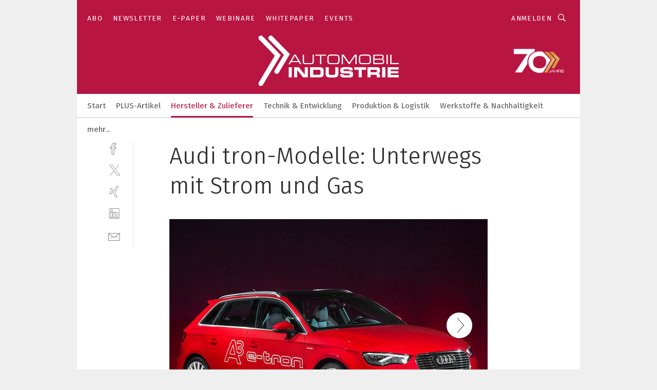

--- FILE ---
content_type: text/html; charset=UTF-8
request_url: https://www.automobil-industrie.vogel.de/audi-tron-modelle-unterwegs-mit-strom-und-gas-gal-406228/?_lt=YXJ0aWNsZWdhbGxlcnl-YXJ0aWNsZX40MDYyMjh-c2VsZg
body_size: 29816
content:
<!DOCTYPE html><html lang="de">
<head>
			<meta http-equiv="X-UA-Compatible" content="IE=edge">
	<meta http-equiv="Content-Type" content="text/html; charset=UTF-8">
<meta name="charset" content="utf-8">
<meta name="language" content="de">
<meta name="robots" content="INDEX,FOLLOW,NOODP">
<meta property="description" content="Ab Ende dieses Jahres ist der A3 Sportback e-tron bestellbar. Mit ihm ist es möglich, in der Stadt und Überland CO2-frei zu fahren. Der Preis wird voraussichtlich bei etwa 38.000 Euro liegen.">
<meta property="og:description" content="Ab Ende dieses Jahres ist der A3 Sportback e-tron bestellbar. Mit ihm ist es möglich, in der Stadt und Überland CO2-frei zu fahren. Der Preis wird voraussichtlich bei etwa 38.000 Euro liegen.">
<meta property="og:title" content="Audi tron-Modelle: Unterwegs mit Strom und Gas">
<meta property="og:image" content="https://cdn1.vogel.de/ht1HjLQSbLugELL50sNd9XEym1s=/fit-in/300x300/filters:format(jpg):quality(80)/images.vogel.de/vogelonline/bdb/585700/585761/original.jpg">
<meta property="og:image:width" content="300">
<meta property="og:image:height" content="300">
<meta name="theme-color" content="#ffffff">
<meta name="msapplication-TileColor" content="#ffffff">
<meta name="apple-mobile-web-app-title" content="»Automobil Industrie«">
<meta name="application-name" content="»Automobil Industrie«">
<meta name="facebook-domain-verification" content="axmxs0ijw09z95kshxk6uwtohq32xb">	<meta name="viewport" content="width=device-width,initial-scale=1.0">
	<meta name="robots" content="max-snippet:-1, max-image-preview:large, max-video-preview:-1">

<title>Audi tron-Modelle: Unterwegs mit Strom und Gas ||  Bild 1 / 7</title>
<link href="https://www.automobil-industrie.vogel.de/audi-tron-modelle-unterwegs-mit-strom-und-gas-gal-406228/" rel="canonical">
<link href="https://cdn2.vogel.de/applications/16/scss/basic.css?v=1.075" media="screen,print" rel="stylesheet" type="text/css">
	<link rel="preconnect" href="https://cdn1.vogel.de/" crossorigin>
	<link rel="dns-prefetch" href="https://cdn1.vogel.de">
	<link rel="preconnect" href="https://cdn2.vogel.de/" crossorigin>
	<link rel="dns-prefetch" href="https://cdn2.vogel.de">
	<link rel="preconnect" href="https://c.delivery.consentmanager.net">
	<link rel="preconnect" href="https://cdn.consentmanager.net">
	<link rel="apple-touch-icon" sizes="180x180" href="/apple-touch-icon.png">
	<link rel="icon" type="image/png" sizes="192x192" href="/web-app-manifest-192x192.png">
	<link rel="icon" type="image/png" sizes="512x512" href="/web-app-manifest-512x512.png">
	<link rel="icon" type="image/png" sizes="96x96" href="/favicon-96x96.png">
	<link rel="icon" type="image/svg+xml" href="/favicon.svg">
	<link rel="shortcut icon" type="image/x-icon" href="/favicon.ico">
	<link rel="icon" type="image/x-icon" href="/favicon.ico">
	<link rel="alternate" href="/rss/news.xml"
	      type="application/rss+xml" title="RSS-Feed News">
	<link rel="alternate" href="/atom/news.xml"
	      type="application/atom+xml" title="ATOM-Feed News">

<script  src="https://cdn2.vogel.de/js/bundle.js?v=1.3"></script>
<script >
    //<!--
    window.gdprAppliesGlobally=true;if(!("cmp_id" in window)||window.cmp_id<1){window.cmp_id=28861}if(!("cmp_cdid" in window)){window.cmp_cdid="dad7ce8852c7"}if(!("cmp_params" in window)){window.cmp_params="&usedesign=37824"}if(!("cmp_host" in window)){window.cmp_host="b.delivery.consentmanager.net"}if(!("cmp_cdn" in window)){window.cmp_cdn="cdn.consentmanager.net"}if(!("cmp_proto" in window)){window.cmp_proto="https:"}if(!("cmp_codesrc" in window)){window.cmp_codesrc="1"}window.cmp_getsupportedLangs=function(){var b=["DE","EN","FR","IT","NO","DA","FI","ES","PT","RO","BG","ET","EL","GA","HR","LV","LT","MT","NL","PL","SV","SK","SL","CS","HU","RU","SR","ZH","TR","UK","AR","BS"];if("cmp_customlanguages" in window){for(var a=0;a<window.cmp_customlanguages.length;a++){b.push(window.cmp_customlanguages[a].l.toUpperCase())}}return b};window.cmp_getRTLLangs=function(){var a=["AR"];if("cmp_customlanguages" in window){for(var b=0;b<window.cmp_customlanguages.length;b++){if("r" in window.cmp_customlanguages[b]&&window.cmp_customlanguages[b].r){a.push(window.cmp_customlanguages[b].l)}}}return a};window.cmp_getlang=function(j){if(typeof(j)!="boolean"){j=true}if(j&&typeof(cmp_getlang.usedlang)=="string"&&cmp_getlang.usedlang!==""){return cmp_getlang.usedlang}var g=window.cmp_getsupportedLangs();var c=[];var f=location.hash;var e=location.search;var a="languages" in navigator?navigator.languages:[];if(f.indexOf("cmplang=")!=-1){c.push(f.substr(f.indexOf("cmplang=")+8,2).toUpperCase())}else{if(e.indexOf("cmplang=")!=-1){c.push(e.substr(e.indexOf("cmplang=")+8,2).toUpperCase())}else{if("cmp_setlang" in window&&window.cmp_setlang!=""){c.push(window.cmp_setlang.toUpperCase())}else{if(a.length>0){for(var d=0;d<a.length;d++){c.push(a[d])}}}}}if("language" in navigator){c.push(navigator.language)}if("userLanguage" in navigator){c.push(navigator.userLanguage)}var h="";for(var d=0;d<c.length;d++){var b=c[d].toUpperCase();if(g.indexOf(b)!=-1){h=b;break}if(b.indexOf("-")!=-1){b=b.substr(0,2)}if(g.indexOf(b)!=-1){h=b;break}}if(h==""&&typeof(cmp_getlang.defaultlang)=="string"&&cmp_getlang.defaultlang!==""){return cmp_getlang.defaultlang}else{if(h==""){h="EN"}}h=h.toUpperCase();return h};(function(){var n=document;var p=n.getElementsByTagName;var q=window;var f="";var b="_en";if("cmp_getlang" in q){f=q.cmp_getlang().toLowerCase();if("cmp_customlanguages" in q){for(var h=0;h<q.cmp_customlanguages.length;h++){if(q.cmp_customlanguages[h].l.toUpperCase()==f.toUpperCase()){f="en";break}}}b="_"+f}function g(i,e){var t="";i+="=";var s=i.length;var d=location;if(d.hash.indexOf(i)!=-1){t=d.hash.substr(d.hash.indexOf(i)+s,9999)}else{if(d.search.indexOf(i)!=-1){t=d.search.substr(d.search.indexOf(i)+s,9999)}else{return e}}if(t.indexOf("&")!=-1){t=t.substr(0,t.indexOf("&"))}return t}var j=("cmp_proto" in q)?q.cmp_proto:"https:";if(j!="http:"&&j!="https:"){j="https:"}var k=("cmp_ref" in q)?q.cmp_ref:location.href;var r=n.createElement("script");r.setAttribute("data-cmp-ab","1");var c=g("cmpdesign","");var a=g("cmpregulationkey","");var o=g("cmpatt","");r.src=j+"//"+q.cmp_host+"/delivery/cmp.php?"+("cmp_id" in q&&q.cmp_id>0?"id="+q.cmp_id:"")+("cmp_cdid" in q?"cdid="+q.cmp_cdid:"")+"&h="+encodeURIComponent(k)+(c!=""?"&cmpdesign="+encodeURIComponent(c):"")+(a!=""?"&cmpregulationkey="+encodeURIComponent(a):"")+(o!=""?"&cmpatt="+encodeURIComponent(o):"")+("cmp_params" in q?"&"+q.cmp_params:"")+(n.cookie.length>0?"&__cmpfcc=1":"")+"&l="+f.toLowerCase()+"&o="+(new Date()).getTime();r.type="text/javascript";r.async=true;if(n.currentScript&&n.currentScript.parentElement){n.currentScript.parentElement.appendChild(r)}else{if(n.body){n.body.appendChild(r)}else{var m=p("body");if(m.length==0){m=p("div")}if(m.length==0){m=p("span")}if(m.length==0){m=p("ins")}if(m.length==0){m=p("script")}if(m.length==0){m=p("head")}if(m.length>0){m[0].appendChild(r)}}}var r=n.createElement("script");r.src=j+"//"+q.cmp_cdn+"/delivery/js/cmp"+b+".min.js";r.type="text/javascript";r.setAttribute("data-cmp-ab","1");r.async=true;if(n.currentScript&&n.currentScript.parentElement){n.currentScript.parentElement.appendChild(r)}else{if(n.body){n.body.appendChild(r)}else{var m=p("body");if(m.length==0){m=p("div")}if(m.length==0){m=p("span")}if(m.length==0){m=p("ins")}if(m.length==0){m=p("script")}if(m.length==0){m=p("head")}if(m.length>0){m[0].appendChild(r)}}}})();window.cmp_addFrame=function(b){if(!window.frames[b]){if(document.body){var a=document.createElement("iframe");a.style.cssText="display:none";if("cmp_cdn" in window&&"cmp_ultrablocking" in window&&window.cmp_ultrablocking>0){a.src="//"+window.cmp_cdn+"/delivery/empty.html"}a.name=b;document.body.appendChild(a)}else{window.setTimeout(window.cmp_addFrame,10,b)}}};window.cmp_rc=function(h){var b=document.cookie;var f="";var d=0;while(b!=""&&d<100){d++;while(b.substr(0,1)==" "){b=b.substr(1,b.length)}var g=b.substring(0,b.indexOf("="));if(b.indexOf(";")!=-1){var c=b.substring(b.indexOf("=")+1,b.indexOf(";"))}else{var c=b.substr(b.indexOf("=")+1,b.length)}if(h==g){f=c}var e=b.indexOf(";")+1;if(e==0){e=b.length}b=b.substring(e,b.length)}return(f)};window.cmp_stub=function(){var a=arguments;__cmp.a=__cmp.a||[];if(!a.length){return __cmp.a}else{if(a[0]==="ping"){if(a[1]===2){a[2]({gdprApplies:gdprAppliesGlobally,cmpLoaded:false,cmpStatus:"stub",displayStatus:"hidden",apiVersion:"2.0",cmpId:31},true)}else{a[2](false,true)}}else{if(a[0]==="getUSPData"){a[2]({version:1,uspString:window.cmp_rc("")},true)}else{if(a[0]==="getTCData"){__cmp.a.push([].slice.apply(a))}else{if(a[0]==="addEventListener"||a[0]==="removeEventListener"){__cmp.a.push([].slice.apply(a))}else{if(a.length==4&&a[3]===false){a[2]({},false)}else{__cmp.a.push([].slice.apply(a))}}}}}}};window.cmp_gppstub=function(){var a=arguments;__gpp.q=__gpp.q||[];if(!a.length){return __gpp.q}var g=a[0];var f=a.length>1?a[1]:null;var e=a.length>2?a[2]:null;if(g==="ping"){return{gppVersion:"1.0",cmpStatus:"stub",cmpDisplayStatus:"hidden",apiSupport:[],currentAPI:"",cmpId:31}}else{if(g==="addEventListener"){__gpp.e=__gpp.e||[];if(!("lastId" in __gpp)){__gpp.lastId=0}__gpp.lastId++;var c=__gpp.lastId;__gpp.e.push({id:c,callback:f});return{eventName:"listenerRegistered",listenerId:c,data:true}}else{if(g==="removeEventListener"){var h=false;__gpp.e=__gpp.e||[];for(var d=0;d<__gpp.e.length;d++){if(__gpp.e[d].id==e){__gpp.e[d].splice(d,1);h=true;break}}return{eventName:"listenerRemoved",listenerId:e,data:h}}else{if(g==="hasSection"||g==="getSection"||g==="getField"||g==="getGPPString"){return null}else{__gpp.q.push([].slice.apply(a))}}}}};window.cmp_msghandler=function(d){var a=typeof d.data==="string";try{var c=a?JSON.parse(d.data):d.data}catch(f){var c=null}if(typeof(c)==="object"&&c!==null&&"__cmpCall" in c){var b=c.__cmpCall;window.__cmp(b.command,b.parameter,function(h,g){var e={__cmpReturn:{returnValue:h,success:g,callId:b.callId}};d.source.postMessage(a?JSON.stringify(e):e,"*")})}if(typeof(c)==="object"&&c!==null&&"__uspapiCall" in c){var b=c.__uspapiCall;window.__uspapi(b.command,b.version,function(h,g){var e={__uspapiReturn:{returnValue:h,success:g,callId:b.callId}};d.source.postMessage(a?JSON.stringify(e):e,"*")})}if(typeof(c)==="object"&&c!==null&&"__tcfapiCall" in c){var b=c.__tcfapiCall;window.__tcfapi(b.command,b.version,function(h,g){var e={__tcfapiReturn:{returnValue:h,success:g,callId:b.callId}};d.source.postMessage(a?JSON.stringify(e):e,"*")},b.parameter)}if(typeof(c)==="object"&&c!==null&&"__gppCall" in c){var b=c.__gppCall;window.__gpp(b.command,function(h,g){var e={__gppReturn:{returnValue:h,success:g,callId:b.callId}};d.source.postMessage(a?JSON.stringify(e):e,"*")},b.parameter,"version" in b?b.version:1)}};window.cmp_setStub=function(a){if(!(a in window)||(typeof(window[a])!=="function"&&typeof(window[a])!=="object"&&(typeof(window[a])==="undefined"||window[a]!==null))){window[a]=window.cmp_stub;window[a].msgHandler=window.cmp_msghandler;window.addEventListener("message",window.cmp_msghandler,false)}};window.cmp_setGppStub=function(a){if(!(a in window)||(typeof(window[a])!=="function"&&typeof(window[a])!=="object"&&(typeof(window[a])==="undefined"||window[a]!==null))){window[a]=window.cmp_gppstub;window[a].msgHandler=window.cmp_msghandler;window.addEventListener("message",window.cmp_msghandler,false)}};window.cmp_addFrame("__cmpLocator");if(!("cmp_disableusp" in window)||!window.cmp_disableusp){window.cmp_addFrame("__uspapiLocator")}if(!("cmp_disabletcf" in window)||!window.cmp_disabletcf){window.cmp_addFrame("__tcfapiLocator")}if(!("cmp_disablegpp" in window)||!window.cmp_disablegpp){window.cmp_addFrame("__gppLocator")}window.cmp_setStub("__cmp");if(!("cmp_disabletcf" in window)||!window.cmp_disabletcf){window.cmp_setStub("__tcfapi")}if(!("cmp_disableusp" in window)||!window.cmp_disableusp){window.cmp_setStub("__uspapi")}if(!("cmp_disablegpp" in window)||!window.cmp_disablegpp){window.cmp_setGppStub("__gpp")};
    //-->
</script>
<script >
    //<!--
    
				window.cmp_block_inline = true;
				window.cmp_block_unkown = false;
				window.cmp_block_sync = false;
				window.cmp_block_img = false;
				window.cmp_block_samedomain = false;
				window.cmp_setlang = "DE";
			
    //-->
</script>
<script  src="https://cdn2.vogel.de/js/vendors/touchswipe/jquery.touchswipe.min.js"></script>
<script type="text/plain" data-cmp-vendor="c5035" class="cmplazyload" data-cmp-block="contentpass">
    //<!--
    
                             
                     function isFirefox() {
                            return navigator.userAgent.toLowerCase().indexOf("firefox") >= 0;
                            }
                         $(document).ready(function () {
                         console.log(isFirefox());
                        var is_adblocker = false;
                        // keine Recht für Google
                        if (typeof adsBlocked == "undefined") {
                            function adsBlocked(callback) {
                                if (typeof __tcfapi != "undefined") {
                                    __tcfapi("addEventListener", 2, function (tcData, success) {
                                        var x = __tcfapi("getCMPData");
                                        if (
                                            "purposeConsents" in x &&
                                            "1" in x.purposeConsents && x.purposeConsents["1"] &&
                                            "vendorConsents" in x && "755" in x.vendorConsents && x.vendorConsents["755"]
                                        ) {
                                            if(isFirefox()){
                                            
                                                $req = fetch(new Request("https://pagead2.googlesyndication.com",{method:"HEAD",mode:"no-cors"}));
                                                $req.then(function (response) {
                                                    return response;
                                                }).then(function (response) {
                                                    callback(false);
                                                }).catch(function (exception) {
                                                    callback(true);
                                                });
                                            }
                                            else{
                                                var ADS_URL = "https://pagead2.googlesyndication.com/pagead/js/adsbygoogle.js";
                                                var xhr = new XMLHttpRequest();
                                                xhr.onreadystatechange = function () {
                                                    if (xhr.readyState == XMLHttpRequest.DONE) {
                                                        callback(xhr.status === 0 || xhr.responseURL !== ADS_URL);
                                                    }
                                                };
                                                xhr.open("HEAD", ADS_URL, true);
                                                xhr.send(null);
                                            }
                                           
                                            
                        
                                        } else {
                                            callback(true);
                                        }
                                    });
                                } else {
                                    callback(true);
                                }
                            }
                        }
                        // AdsBlocked - Funktion wird erst später geladen und auch nicht mit Contentpass!!!!
                        adsBlocked(function (blocked) {
                            is_adblocker = !!blocked ;
                            console.log(is_adblocker?"Ads blocked":"Ads not Blocked");
                            if (typeof __tcfapi != "undefined") {
                                __tcfapi("addEventListener", 2, function (tcData, success) {
                                    var cmpdata = __tcfapi("getCMPData");
                                    // Wenn keine Zustimmung für GoogleAds vorhanden ist
                                    if ((!success ||
                                            is_adblocker ||
                                            !("vendorConsents" in cmpdata) ||
                                            !("755" in cmpdata.vendorConsents) ||
                                            !(cmpdata.vendorConsents["755"])) && 
                                            (tcData.eventStatus === "tcloaded" || tcData.eventStatus === "useractioncomplete")
                                        ) {
                                        $.get("/wb/1/", function (OBJ_response) {
                                            if (OBJ_response.content) {
                                                var OBJ_element = document.createElement("div");
                                                $(OBJ_element).append(OBJ_response.content);
                                                $("body").prepend(OBJ_element.firstChild);
                                            }
                                        });
                                        $.get("/wb/2/", function (OBJ_response) {
                                            if (OBJ_response.content) {
                                                var OBJ_element_ref = document.getElementById("advertisement_06");
                                                var OBJ_element = document.createElement("div");
                                                $(OBJ_element).append(OBJ_response.content);
                                                OBJ_element_ref.append(OBJ_element.firstChild);
                                            }
                                        });
                                        $.get("/wb/3/", function (OBJ_response) {
                                            if (OBJ_response.content) {
                                                var OBJ_element_ref = document.getElementById("advertisement_04");
                                                var OBJ_element = document.createElement("div");
                                                $(OBJ_element).append(OBJ_response.content);
                                                OBJ_element_ref.append(OBJ_element.firstChild);
                                            }
                                        });
                                    }
                                    __tcfapi("removeEventListener", 2, function (success) {}, tcData.listenerId);
                                });
                            }
                        });
                        });
    //-->
</script>
	<!--[if lt IE 9]>
	<script>document.createElement("video");
	document.createElement("header");
	document.createElement("section");
	document.createElement("article");
	document.createElement("footer");</script>
	<![endif]-->

    <script type="text/plain" class="cmplazyload" data-cmp-vendor="755">
        const googleAdUrl = 'https://pagead2.googlesyndication.com/pagead/js/adsbygoogle.js';
        try {
            fetch(new Request(googleAdUrl)).catch(_ => dataLayer.push({'event':'AdBlocker'}));
        } catch (e) {
            dataLayer.push({'event':'AdBlocker'});
        }
    </script>
    <!-- truffle.one blockiert bis zum Consent -->
    <script type="text/plain" class="cmplazyload" data-cmp-vendor="c58464">
        var jss = document.getElementsByTagName("script");
        for (var j = jss.length; j >= 0; j--) {
            if (jss[j]) {
                if (jss[j].getAttribute("src") && jss[j].getAttribute("src").indexOf("api.truffle.one/static/getWebData.js") != -1) {
                    jss[j].parentNode.removeChild(jss[j]);
                }
            }
        }
        var t1_params = t1_params || [];
        t1_params.push(["118", "118"]);
        var t = document["createElement"]("script"), i;
        t["type"] = "text/javascript";
        t["src"] = window["location"]["href"]["split"]("/")[0] + "//api.truffle.one/static/getWebData.js";
        i = document["getElementsByTagName"]("script")[0];
        i["parentNode"]["insertBefore"](t, i);
    </script>
	
    <script class="cmplazyload" data-cmp-block="contentpass" data-cmp-vendor="755"
            data-cmp-src="https://securepubads.g.doubleclick.net/tag/js/gpt.js" type="text/plain"></script>

    <script type="text/plain" class="cmplazyload" data-cmp-vendor="755" data-cmp-block="contentpass">
        var googletag = googletag || {};
        googletag.cmd = googletag.cmd || [];
    </script>

            <!-- This nees to be 'text/plain' otherwise banners wont work -->
	    <!-- GPT -->
	    <script type="text/plain" class="cmplazyload" data-cmp-vendor="755" data-cmp-block="contentpass">

		    try
		    {
			    // Array anlegen fuer spaetere Speicherung
			    var ARR_unknown_slots = [];

			    googletag.cmd.push(function ()
			    {

				    // Client
				    var STR_client = "/2686/ai.vogel.de/hersteller_und_zulieferer_gallery";

                    // Groessen
                    var ARR_sizes = [{"type":"slot","size":[[960,252],[980,90],[728,90],[468,60],[1,1]],"mappings":[[[0,0],[1,1]],[[1025,0],[[960,252],[728,90],[468,60],[1,1]]],[[1300,0],[[960,252],[980,90],[728,90],[468,60],[1,1]]]],"id":"advertisement_01"},{"type":"slot","size":[[420,600],[300,600],[160,600],[1,1]],"mappings":[[[0,0],[1,1]],[[1025,0],[[420,600],[300,600],[160,600],[1,1]]]],"id":"advertisement_02"},{"type":"slot","size":[[161,600],[121,600],[1,1]],"mappings":[[[0,0],[1,1]],[[1025,0],[[161,600],[121,600],[1,1]]]],"id":"advertisement_03"},{"type":"slot","size":[[1180,250],[960,250],[728,91],[301,630],[301,330],[301,280],[301,180]],"mappings":[[[0,0],[[301,180],[301,280],[1,1]]],[[1025,0],[[960,250],[728,91],[1,1]]],[[1541,0],[[1180,250],[960,250],[728,91],[1,1]]]],"id":"advertisement_04"},{"type":"slot","size":[[300,631],[300,630],[300,331],[300,330],[300,281],[300,280],[1,1]],"mappings":[[[0,0],[[300,631],[300,630],[300,331],[300,330],[300,281],[300,280],[1,1]]]],"id":"advertisement_06"}];

                    // Groessen durchlaufen
                    for (var INT_i = 0; INT_i < ARR_sizes.length; INT_i++) {

                        // Mapping vorhanden
                        if (ARR_sizes[INT_i].mappings) {

                            // Mappings durchlaufen
                            var OBJ_size_mapping = googletag.sizeMapping();
                            for (var INT_j = 0; INT_j < ARR_sizes[INT_i].mappings.length; INT_j++) {
                                OBJ_size_mapping.addSize(ARR_sizes[INT_i].mappings[INT_j][0], ARR_sizes[INT_i].mappings[INT_j][1]);
                            } // end for

                        } // end if

                        // Typen
                        switch (ARR_sizes[INT_i].type) {

                            // Slot:
                            case "slot":
                                googletag
                                    .defineSlot(STR_client, ARR_sizes[INT_i].size, ARR_sizes[INT_i].id)
                                    .defineSizeMapping(OBJ_size_mapping.build())
                                    .setCollapseEmptyDiv(true, true)
                                    .addService(googletag.pubads());
                                console.debug("Ad Slot " + ARR_sizes[INT_i].id + " created " );
                                break;
                                
                            //Fluid
                            case "fluid":
                                googletag
                                    .defineSlot(ARR_sizes[INT_i].path, ARR_sizes[INT_i].size, ARR_sizes[INT_i].id)
                                    .setCollapseEmptyDiv(true, true)
                                    .addService(googletag.pubads());
                                console.debug("Ad Slot " + ARR_sizes[INT_i].id + " created ");
                                break;

                            default:
	                            console.debug("Ad Slot unknown");

                        } // end switch

                    } // end for
console.debug("hier beginnt targeting 'wallpaper'");
	                // Banner aktivieren
	                googletag.pubads().setTargeting("kw", 'wallpaper');
console.debug("hier targeting ende 'wallpaper'");
console.debug("slotRequested anfang");
	                googletag.pubads().addEventListener("slotRequested", function (event)
	                {
		                // Nachricht in Konsole
		                console.debug("Ad Slot " + event.slot.getSlotElementId() + " requested");
	                });

                    googletag.pubads().addEventListener("slotResponseReceived", function (event) {
                        // Nachricht in Konsole
                        console.debug("Ad Slot " + event.slot.getSlotElementId() + " response received");
                    });
                    googletag.pubads().addEventListener("slotRenderEnded", function (event) {

                        try {

                            // Creative geladen
                            if (
                                //typeof event.creativeId !== "undefined" && event.creativeId !== null &&
                                typeof event.slot !== "undefined"
                            ) {

                                // Slot nicht leer
                                if (!event.isEmpty) {

                                    // Nachricht in Konsole
                                    console.debug("Ad Slot " + event.slot.getSlotElementId() + " rendered");
                                    
                                    // Slot als jQuery Objekt speichern
                                    var OBJ_slot = $("div#" + event.slot.getSlotElementId());

                                    // Slot einblenden (falls ausgeblendet)
                                    OBJ_slot.show();
                                    
                                    // Eigene Slots durchlaufen (keine Manipulation von z.B. BusinessAd)
                                    var BOO_found = false;

                                    for (var INT_i = 0; INT_i < ARR_sizes.length; INT_i++) {

                                        // Slot bekannt
                                        if (event.slot.getSlotElementId() === ARR_sizes[INT_i].id) {

                                            // Element gefunden
                                            BOO_found = true;
                                         
                                            // iFrame
                                            var OBJ_iframe = OBJ_slot.find("iframe");


                                            // Kein iFrame, aber Tracking-Pixel
                                            if (
                                                OBJ_slot.find("ins>ins").length > 0 &&
                                                OBJ_slot.find("ins>ins").height() === 1
                                            ) {

                                                // Slot ausblenden
                                                OBJ_slot.hide();

                                                // Nachricht in Konsole
                                                console.debug("Ad Slot " + event.slot.getSlotElementId() +
                                                    " hidden (ins)");

                                            }
                                            // iFrame vorhanden
                                            else if (OBJ_iframe.length > 0) {
                                                // iFrame
                                                var OBJ_iframe_content = OBJ_iframe.contents();

                                                // Tracking-Pixel nicht vorhanden
                                                if (
                                                    (
                                                        OBJ_iframe_content.find("body>img").length === 0 ||
                                                        OBJ_iframe_content.find("body>img").height() > 1
                                                    ) &&
                                                    (
                                                        OBJ_iframe_content.find("body>div>img").length ===
                                                        0 ||
                                                        OBJ_iframe_content.find("body>div>img").height() >
                                                        1
                                                    ) &&
                                                    OBJ_iframe_content.find("body>div>amp-pixel").length ===
                                                    0 &&
                                                    OBJ_iframe_content.find("body>amp-pixel").length === 0
                                                ) {
                                                    let native_ad = OBJ_iframe_content.find(".native-ad").length;
                                                    
                                                    // Background transparent im iFrame
                                                    OBJ_iframe_content.find("head").append('<style type="text/css">body{background: transparent !important;}</style>');

                                                    if(native_ad == 1){

                                                        // Stylesheet ebenfalls in iFrame kopieren
                                                        var STR_stylesheet = "https://cdn2.vogel.de/applications/16/scss/native-ads.css?v=0.19";
                                                        OBJ_iframe_content.find("head").append($("<link/>", {
                                                            rel: "stylesheet",
                                                            href: STR_stylesheet,
                                                            type: "text/css"
                                                        }));
                                                         // CSS-Klasse der Buchung nach aussen uebertragen (nur div)
                                                        OBJ_slot.find("div:first").addClass(
                                                            OBJ_iframe_content.find(".native-ad").attr("class")
                                                        );
                                                        // Klasse in Iframe löschen
                                                        OBJ_iframe_content.find(".native-ad").attr("class","");
    
                                                        OBJ_slot.find("div:first").addClass(
                                                        OBJ_iframe_content.find("body>div>article:not(#whitespace_click)").attr("class")
                                                        );

                                                        OBJ_slot.find("div:first").addClass(
                                                        OBJ_iframe_content.find("body>article:not(#whitespace_click)").attr("class")
                                                        );
                                                    OBJ_iframe_content.find("body>div>article:not(#whitespace_click)").attr("class", "");
                                                    OBJ_iframe_content.find("body>article:not(#whitespace_click)").attr("class", "");
    
                                                        // Nachricht in Konsole
                                                        console.debug("Ad Slot " + event.slot.getSlotElementId() +
                                                            " manipulated: native-ad");

                                                    }else{
                                                    let infClasses = ".lb728, .fs468, .sky, .ca300, .hs2, .sky_hs2, .hs1_160, .hs1_120, .sky_hs1,.sky_hs2, .billboard,.sky_bg980_r,.bb399, .sky, .sky_left, .billboard_inText,.sky_second_160,.sky_second_161,.sky_fixed,.bg_lb, .wall_lb";
                                                    // CSS-Klasse der Buchung nach aussen uebertragen (nur div)
                                                    OBJ_slot.find("div:first").addClass(
                                                        OBJ_iframe_content.find(infClasses).attr("class")
                                                    );
                                                    // Nach Außen übertragene Klasse entfernen
                                                    OBJ_iframe_content.find(infClasses).attr("class", "");
                                               
                                                    // Style und whitespace_click muss mit raus fuer brandgate
                                                    OBJ_iframe_content.find("body>style:first").clone().insertBefore(OBJ_slot.find("div:first"));
                                                    OBJ_iframe_content.find("div#whitespace_click").css('height', '100%');
                                                    OBJ_iframe_content.find("div#whitespace_click").insertBefore(OBJ_slot.find("div:first"));


                                                    // Nachricht in Konsole
                                                    console.debug("Ad Slot " + event.slot.getSlotElementId() +
                                                        " manipulated no native-ad");
                                                    }
                                                    
                                                    
                                                } else {

                                                    // Slot ausblenden
                                                    OBJ_iframe.hide();

                                                    // Nachricht in Konsole
                                                    console.debug("Ad Slot " + event.slot.getSlotElementId() +
                                                        " hidden (iframe img/amp-pixel)");

                                                } // end if

                                            }
                                            // Kein iFrame, aber Tracking-Pixel
                                            else if (OBJ_slot.find("img").height() === 1) {

                                                // Slot ausblenden
                                                OBJ_slot.hide();

                                                // Nachricht in Konsole
                                                console.debug("Ad Slot " + event.slot.getSlotElementId() +
                                                    " hidden (img)");

                                            } // end if

                                        } // end if

                                    } // end for

                                    // Slot nicht gefunden
                                    if (!BOO_found) {

                                        // Slot merken, ausblenden und Nachrichten in Konsole
                                        var STR_ba_id = event.slot.getSlotElementId();

                                        setTimeout(function () {
                                            var OBJ_ba = $("#" + STR_ba_id);
                                            if (
                                                OBJ_ba.is(":visible") === false ||
                                                OBJ_ba.is(":hidden") === true
                                            ) {
                                                ARR_unknown_slots.push(STR_ba_id);
                                                console.debug("Ad Slot " + STR_ba_id + " unknown empty");
                                            } else {
                                                console.debug("Ad Slot " + STR_ba_id + " unkown");
                                            }
                                        }, 500);

                                    } // end if

                                } else {
                                    // Entfernen von nicht gerenderten Werbeanzeigen, damit Darstellung in Zweierelement passt
									let adElement = document.getElementById(event.slot.getSlotElementId());
									
									if (adElement && adElement.parentNode) {
									    let parentNodeOfAdDiv = adElement.parentNode;
									
									    if (
									        parentNodeOfAdDiv.tagName === "SECTION" &&
									        parentNodeOfAdDiv.getAttribute("data-section-id") &&
									        parentNodeOfAdDiv.getAttribute("data-section-id").includes("section_advertisement")
									    ) {
									        parentNodeOfAdDiv.remove();
									    }
									}
                                } // end if

                            } // end if

                        } catch (OBJ_err) {
                            console.debug(OBJ_err);
                        }

                    });
                    
                     							console.debug("ABA_CLIENT_ENABLED is true");
                            if (typeof t1_aba === "function") {
                                try {
                                    // Versuche, t1_aba aufzurufen
                                    t1_aba(googletag, function(updatedGoogletag) {
                                        // enableSingleRequest und enableServices aufrufen, nachdem die Anfrage abgeschlossen ist
                                        updatedGoogletag.pubads().enableSingleRequest();
                                        updatedGoogletag.enableServices();
                                        console.log("T1: GPT enabled after ABA targeting.");
                                        console.debug("Slots created");
                                        googletag = updatedGoogletag;
                                        initDisplay();
                                    });
                                } catch (error) {
                                    // Fallback im Fehlerfall des t1_aba-Aufrufs
                                    console.log("T1: Error calling t1_aba: ", error);
                                    googletag.pubads().enableSingleRequest();
                                    googletag.enableServices();
                                    console.debug("Slots created");
                                    initDisplay();
                                }
                            } else {
                                // Wenn t1_aba nicht definiert ist, enableServices direkt aufrufen
                                console.log("T1: t1_aba not defined");
                                googletag.pubads().enableSingleRequest();
                                googletag.enableServices();
                                console.debug("Slots created");
                                initDisplay();
                            }
                        
           
                  
                    });
        
                    } catch (OBJ_err) {
                        // Nix
                        console.warn("Ad Error - define /2686/ai.vogel.de/hersteller_und_zulieferer_gallery");
            } // end try
        </script>
                <script type="text/plain" class="cmplazyload" data-cmp-vendor="755" data-cmp-block="contentpass">
            function displaydfp() {
                try {
                    googletag.cmd.push(
                        function () {
                            let d = [];
                            window.googletag.pubads().getSlots().forEach(function(element){
                                if ($("#" + element.getSlotId().getDomId()).length === 0) {
                                    d.push(element.getSlotId().getDomId());
                                } else {
                                    googletag.display(element.getSlotId().getDomId());
                                }
                            });
                            console.debug("all Slots displayed");
                            console.debug({"not used Slots": d});
                        });
                } catch (e) {
                    console.debug(e);
                }
            }
            
            function initDisplay(){
                  if (document.readyState === 'loading') {
                    document.addEventListener('DOMContentLoaded', displaydfp);
                } else {
                    displaydfp();
                }
            }

        </script>
    		<!-- BusinessAd -->
		<script>
			var Ads_BA_ADIDsite = "automobil-industrie.vogel.de";
			var Ads_BA_ADIDsection = "themen";//bzw. passende Rubrik
			var Ads_BA_keyword = "";
		</script>
	    <script
			    class="cmplazyload" data-cmp-vendor="755" type="text/plain" data-cmp-block="contentpass" id="ba_script" onload="notifyBA()"
			    src="about:blank" data-cmp-src="https://storage.googleapis.com/ba_utils/automobil-industrie.vogel.de.js"></script>
	    <script  class="cmplazyload" data-cmp-vendor="755" type="text/plain" data-cmp-block="contentpass">
		    function notifyBA(){
                window.dispatchEvent(new Event("__baCMPReady"));
            }
	    </script>
        <style>
            #Ads_BA_CAD2::before, #Ads_BA_CAD::before {
                content:"Anzeige";
                text-align:center;
                margin-bottom:6px;
                font-size:10px;
                display:block;
            }
        </style>
    
		<!-- GTM Vars -->
	<script>
		var dataLayer = [
			{
				"environment": "production", // Umgebung
				"id": "16", // App-ID
                                				"content_type": "artikelgalerie",
                                                				"logged_in": false, // User is logged in
				"accessToPaid": false, // Access paid
								"dimension1": "ai:artikelgalerie:406228 audi-tron-modelle-unterwegs-mit-strom-und-gas--bild-1-7", // Shortcut:Type:ID
								"dimension2": "ai:themen:hersteller_und_zulieferer", // Shortcut:"themen":Channel
				"dimension4": "406228", // Content-ID
				"dimension7": "/audi-tron-modelle-unterwegs-mit-strom-und-gas-gal-406228/?_lt=YXJ0aWNsZWdhbGxlcnl-YXJ0aWNsZX40MDYyMjh-c2VsZg", // URL
																
			}
		];
	</script>
</head>
<body data-infinity-id="default" data-infinity-type="layout">
<!-- No Bookmark-layer -->    <!-- GTM Code -->
    <noscript>
        <iframe src="https://www.googletagmanager.com/ns.html?id=GTM-MJGC2MD"
                height="0" width="0" style="display:none;visibility:hidden"></iframe>
    </noscript>
    <!-- Automatisches Blockieren vom CMP vermeiden -->
    <script type="text/plain" class="cmplazyload" data-cmp-vendor="s905"  data-cmp-block="contentpass" >(function (w, d, s, l, i)
		{
			w[l] = w[l] || [];
			w[l].push({
				'gtm.start':
					new Date().getTime(), event: 'gtm.js'
			});
			var f = d.getElementsByTagName(s)[0],
				j = d.createElement(s), dl = l != 'dataLayer' ? '&l=' + l : '';
			j.async = true;
			j.src =
				'https://www.googletagmanager.com/gtm.js?id=' + i + dl;
			f.parentNode.insertBefore(j, f);
		})(window, document, 'script', 'dataLayer', 'GTM-MJGC2MD');
	</script>
	<!-- GA Code: no config found -->

<!-- No Jentis --><!-- No Jentis Datalayer -->		<div id="advertisement_01" class="cmplazyload gpt inf-leaderboard" data-cmp-vendor="755"
         data-ad-id="advertisement_01" data-infinity-type="ad" data-infinity-id="v1/advertisement_01">
	</div>
    		<div id="advertisement_02" class="cmplazyload gpt " data-cmp-vendor="755"
         data-ad-id="advertisement_02" data-infinity-type="ad" data-infinity-id="v1/advertisement_02">
	</div>
	    	<div id="advertisement_03" class="cmplazyload gpt " data-cmp-vendor="755"
         data-ad-id="advertisement_03" data-infinity-type="ad" data-infinity-id="v1/advertisement_03">
	</div>
    		<div id="advertisement_11" class="cmplazyload gpt " data-cmp-vendor="755"
         data-ad-id="advertisement_11" data-infinity-type="ad" data-infinity-id="v1/advertisement_11">
	</div>
		<div id="advertisement_12" class="cmplazyload gpt " data-cmp-vendor="755"
         data-ad-id="advertisement_12" data-infinity-type="ad" data-infinity-id="v1/advertisement_12">
	</div>
<div class="inf-website">
	<div id="mainwrapper" class="inf-wrapper">
		<section class="inf-mainheader" data-hj-ignore-attributes>
	<div class="inf-mainheader__wrapper">
		<div class="inf-icon inf-icon--menu inf-mainheader__menu-icon"></div>
		
				
<ul class="inf-servicenav">
    	<a class="inf-btn inf-btn--small inf-btn--info inf-servicenav__btn" title="AI+ gratis testen"
	   href="https://www.automobil-industrie.vogel.de/abo/" style="display: none">AI+ gratis testen</a>
    			<li class="inf-servicenav__item ">
				<a class=" inf-servicenav__link inf-flex inf-flex--a-center" title="&#xBB;Automobil&#x20;Industrie&#xAB;&#x20;Abo&#x20;&#x2013;&#x20;W&#xE4;hlen&#x20;Sie&#x20;Ihr&#x20;passendes&#x20;Abo" rel="noopener"
                   href="&#x2F;abo&#x2F;" target="_self" id="menu-page_60f5920dac117">

                    					<span class="inf-servicenav__item-name">
                    Abo                    </span>
                    				</a>
			</li>
        			<li class="inf-servicenav__item ">
				<a class=" inf-servicenav__link inf-flex inf-flex--a-center" title="Automobil-Industrie.de&#x20;-&#x20;Newsletter&#x20;" rel="noopener"
                   href="&#x2F;newsletter&#x2F;anmeldungen&#x2F;" target="_self" id="menu-page_5fd0d7fbb60db">

                    					<span class="inf-servicenav__item-name">
                    Newsletter                    </span>
                    				</a>
			</li>
        			<li class="inf-servicenav__item ">
				<a class=" inf-servicenav__link inf-flex inf-flex--a-center" title="E-Paper" rel="noopener"
                   href="&#x2F;e-paper&#x2F;" target="_self" id="menu-page_5d370e03ebdf2">

                    					<span class="inf-servicenav__item-name">
                    E-Paper                    </span>
                    				</a>
			</li>
        			<li class="inf-servicenav__item ">
				<a class=" inf-servicenav__link inf-flex inf-flex--a-center" title="Webinare" rel="noopener"
                   href="&#x2F;webinare&#x2F;" target="_self" id="menu-page_5d0ca792dd7c7">

                    					<span class="inf-servicenav__item-name">
                    Webinare                    </span>
                    				</a>
			</li>
        			<li class="inf-servicenav__item ">
				<a class=" inf-servicenav__link inf-flex inf-flex--a-center" title="Whitepaper" rel="noopener"
                   href="&#x2F;whitepaper&#x2F;" target="_self" id="menu-page_5d0ca73c93d7e">

                    					<span class="inf-servicenav__item-name">
                    Whitepaper                    </span>
                    				</a>
			</li>
        			<li class="inf-servicenav__item ">
				<a class=" inf-servicenav__link inf-flex inf-flex--a-center" title="Events" rel="noopener"
                   href="&#x2F;event&#x2F;" target="_self" id="menu-page_6792374c4936d">

                    					<span class="inf-servicenav__item-name">
                    Events                    </span>
                    				</a>
			</li>
        </ul>

		<div class="inf-mobile-menu">
			<img alt="Mobile-Menu" title="Mobile Menu" class="inf-mobile-menu__dropdown-arrow" src="https://cdn2.vogel.de/img/arrow_dropdown.svg">

			<form action="/suche/"
			      method="get"
			      class="inf-mobile-search">
				<label> <input type="text" placeholder="Suchbegriff eingeben"
				               class="inf-form-input-text inf-mobile-search__input" name="k"> </label>
				<button type="submit" id="search_submit_header-mobile" class="inf-icon inf-icon--search inf-mobile-search__button">
				</button>
			</form>
			
						<div class="inf-mobile-menu__cta-btn-wrapper">
								<a class="inf-btn inf-btn--info inf-full-width" title="AI+ gratis testen"
				   href="https://www.automobil-industrie.vogel.de/abo/" style="display: none">AI+ gratis testen</a>
			</div>
			
						<ul class="inf-mobile-menu__content inf-mobile-menu__content--servicenav">
				<li class="inf-mobile-menu__item					"
			    id="page_60f5920dac117-mobile">
				
								<a title="&#xBB;Automobil&#x20;Industrie&#xAB;&#x20;Abo&#x20;&#x2013;&#x20;W&#xE4;hlen&#x20;Sie&#x20;Ihr&#x20;passendes&#x20;Abo"
				   href="&#x2F;abo&#x2F;"
					target="_self" rel="noopener"                   class="inf-mobile-menu__link"
                   id="menu-page_60f5920dac117-mobile">
					Abo				</a>
				
				
								
			</li>
					<li class="inf-mobile-menu__item					"
			    id="page_5fd0d7fbb60db-mobile">
				
								<a title="Automobil-Industrie.de&#x20;-&#x20;Newsletter&#x20;"
				   href="&#x2F;newsletter&#x2F;anmeldungen&#x2F;"
					target="_self" rel="noopener"                   class="inf-mobile-menu__link"
                   id="menu-page_5fd0d7fbb60db-mobile">
					Newsletter				</a>
				
				
								
			</li>
					<li class="inf-mobile-menu__item					"
			    id="page_5d370e03ebdf2-mobile">
				
								<a title="E-Paper"
				   href="&#x2F;e-paper&#x2F;"
					target="_self" rel="noopener"                   class="inf-mobile-menu__link"
                   id="menu-page_5d370e03ebdf2-mobile">
					E-Paper				</a>
				
				
								
			</li>
					<li class="inf-mobile-menu__item					"
			    id="page_5d0ca792dd7c7-mobile">
				
								<a title="Webinare"
				   href="&#x2F;webinare&#x2F;"
					target="_self" rel="noopener"                   class="inf-mobile-menu__link"
                   id="menu-page_5d0ca792dd7c7-mobile">
					Webinare				</a>
				
				
								
			</li>
					<li class="inf-mobile-menu__item					"
			    id="page_5d0ca73c93d7e-mobile">
				
								<a title="Whitepaper"
				   href="&#x2F;whitepaper&#x2F;"
					target="_self" rel="noopener"                   class="inf-mobile-menu__link"
                   id="menu-page_5d0ca73c93d7e-mobile">
					Whitepaper				</a>
				
				
								
			</li>
					<li class="inf-mobile-menu__item					"
			    id="page_6792374c4936d-mobile">
				
								<a title="Events"
				   href="&#x2F;event&#x2F;"
					target="_self" rel="noopener"                   class="inf-mobile-menu__link"
                   id="menu-page_6792374c4936d-mobile">
					Events				</a>
				
				
								
			</li>
		</ul>
			
			<ul class="inf-mobile-menu__content">
				<li class="inf-mobile-menu__item					"
			    id="home-mobile">
				
								<a title="Automobil-Industrie.de&#x20;&#x2013;&#x20;Die&#x20;Fachmedienmarke&#x20;der&#x20;Branche"
				   href="&#x2F;"
					target="_self" rel="noopener"                   class="inf-mobile-menu__link"
                   id="menu-home-mobile">
									</a>
				
				
								
			</li>
					<li class="inf-mobile-menu__item					"
			    id="page_5ff311e63d44f-mobile">
				
								<a title="PLUS-Artikel"
				   href="&#x2F;plus&#x2F;"
					target="_self" rel="noopener"                   class="inf-mobile-menu__link"
                   id="menu-page_5ff311e63d44f-mobile">
					PLUS-Artikel				</a>
				
				
								
			</li>
					<li class="inf-mobile-menu__item					 inf-mobile-menu__item--active"
			    id="page_6E49470C-3F49-41E6-A3DA5EAA4173AF21-mobile">
				
								<a title="Automobil-Industrie.de&#x20;-&#x20;Hersteller&#x20;und&#x20;Zulieferer"
				   href="&#x2F;hersteller_und_zulieferer&#x2F;"
					target="_self" rel="noopener"                   class="inf-mobile-menu__link inf-mobile-menu__link--active"
                   id="menu-page_6E49470C-3F49-41E6-A3DA5EAA4173AF21-mobile">
					Hersteller &amp; Zulieferer				</a>
				
				
								
			</li>
					<li class="inf-mobile-menu__item					"
			    id="page_898FFBB0-D48B-4FBD-A52C35D9FF4EA7A5-mobile">
				
								<a title="Automobil-Industrie.de&#x20;-&#x20;Technik&#x20;und&#x20;Entwicklung"
				   href="&#x2F;technik_und_entwicklung&#x2F;"
					target="_self" rel="noopener"                   class="inf-mobile-menu__link"
                   id="menu-page_898FFBB0-D48B-4FBD-A52C35D9FF4EA7A5-mobile">
					Technik &amp; Entwicklung				</a>
				
				
								
			</li>
					<li class="inf-mobile-menu__item					"
			    id="page_961756D1-5056-9378-5BE2146AF37CEFE5-mobile">
				
								<a title="Automobil-Industrie.de&#x20;-&#x20;Produktion&#x20;und&#x20;Logistik"
				   href="&#x2F;produktion_und_logistik&#x2F;"
					target="_self" rel="noopener"                   class="inf-mobile-menu__link"
                   id="menu-page_961756D1-5056-9378-5BE2146AF37CEFE5-mobile">
					Produktion &amp; Logistik				</a>
				
				
								
			</li>
					<li class="inf-mobile-menu__item					"
			    id="page_2C484EE6-93BC-4EEF-9652E4E8BE4AD5D2-mobile">
				
								<a title="Automobil-Industrie.de&#x20;-&#x20;Leichtbau&#x20;und&#x20;Karosserie"
				   href="&#x2F;werkstoffe-nachhaltigkeit&#x2F;"
					target="_self" rel="noopener"                   class="inf-mobile-menu__link"
                   id="menu-page_2C484EE6-93BC-4EEF-9652E4E8BE4AD5D2-mobile">
					Werkstoffe &amp; Nachhaltigkeit				</a>
				
				
								
			</li>
					<li class="inf-mobile-menu__item					"
			    id="page_5d370dc1ee3da-mobile">
				
								<a title="Unternehmens&#xFC;bersicht&#x20;auf&#x20;Automobil&#x20;Industrie"
				   href="&#x2F;Unternehmen&#x2F;"
					target="_self" rel="noopener"                   class="inf-mobile-menu__link"
                   id="menu-page_5d370dc1ee3da-mobile">
					Unternehmensprofile				</a>
				
				
								
			</li>
		</ul>
		</div>

		<span class="inf-mobile-menu-mask"></span>
		<div class="inf-logo">
			<a class="inf-logo__link" href="/"> <img class="inf-logo__img-base" id="exit--header-logo" alt="Logo" src="https://cdn2.vogel.de/applications/16/img/logo.svg"> <img class="inf-logo__img-mini" alt="Logo" src="https://cdn2.vogel.de/applications/16/img/logo_mini.svg"> </a>
		</div>
		
		<a class="inf-mainheader__wrapper-secondlogolink" href="/jubilaeum/" style="top: auto; bottom: 86px; right: 30px;">
  <img class="inf-mainheader__secondlogo" alt="Secondlogo" src="https://p7i.vogel.de/wcms/67/ac/67ac612dc847e/70-jahre-ai.png">
</a>
		
		<ul class="inf-mainnav">
				<li class="inf-mainnav__item" id="home">
				
								<a title="Automobil-Industrie.de&#x20;&#x2013;&#x20;Die&#x20;Fachmedienmarke&#x20;der&#x20;Branche"
				   href="&#x2F;"
					
				   target="_self"
				   
				   rel="noopener"
				   
                   class="&#x20;inf-mainnav__link"
                   id="menu-home">
									</a>
				
											</li>
					<li class="inf-mainnav__item inf-mainnav__item--with-flyout" id="page_5ff311e63d44f">
				
								<a title="PLUS-Artikel"
				   href="&#x2F;plus&#x2F;"
					
				   target="_self"
				   
				   rel="noopener"
				   
                   class="&#x20;inf-mainnav__link"
                   id="menu-page_5ff311e63d44f">
					PLUS-Artikel				</a>
				
													
										<div class="inf-subnav inf-flex inf-subnav--articles-only" style="display:none;">
						
																		
												<div class="inf-subnav__wrapper">
	<div class="inf-section-title inf-subnav__title">
        Aktuelle Beiträge aus <span>"PLUS-Artikel"</span>
	</div>
	<div class="inf-flex" data-infinity-type="partial" data-infinity-id="layout/partials/menu/head/items">
        				<div class="inf-teaser   inf-teaser--vertical"
				         data-content-id="2b3ce84ddf43f8f15b3fed184685dc29" data-infinity-type="partial"
				         data-infinity-id="layout/menu/head/items">
                    						<figure class="inf-teaser__figure inf-teaser__figure--vertical">
							<a href="/autoproduktion-in-deutschland-rekord-bei-e-autos-a-2b3ce84ddf43f8f15b3fed184685dc29/">
								<picture class="inf-imgwrapper inf-imgwrapper--169">
									<source type="image/webp"
									        srcset="https://cdn1.vogel.de/0VjUeusBtkuCAtLQZ78GPli8Ebs=/288x162/filters:quality(1)/cdn4.vogel.de/infinity/white.jpg"
									        data-srcset="https://cdn1.vogel.de/UFpa_odbein2Y3Em7SjrgIHhgRA=/288x162/smart/filters:format(webp):quality(80)/p7i.vogel.de/wcms/6f/06/6f0619a34fe04928393fb24ef926e98f/db2023al00588-emden-id4-vw-1795x1009v1.jpeg 288w, https://cdn1.vogel.de/lpKEAiro2IexJ8Z4ywbMavIuqts=/576x324/smart/filters:format(webp):quality(80)/p7i.vogel.de/wcms/6f/06/6f0619a34fe04928393fb24ef926e98f/db2023al00588-emden-id4-vw-1795x1009v1.jpeg 576w">
									<source srcset="https://cdn1.vogel.de/0VjUeusBtkuCAtLQZ78GPli8Ebs=/288x162/filters:quality(1)/cdn4.vogel.de/infinity/white.jpg"
									        data-srcset="https://cdn1.vogel.de/_c26TfXy0na4s8hShXaqCoXBd4U=/288x162/smart/filters:format(jpg):quality(80)/p7i.vogel.de/wcms/6f/06/6f0619a34fe04928393fb24ef926e98f/db2023al00588-emden-id4-vw-1795x1009v1.jpeg 288w, https://cdn1.vogel.de/wOQF8RsfojLwaNIN38dy8uEvEpw=/576x324/smart/filters:format(jpg):quality(80)/p7i.vogel.de/wcms/6f/06/6f0619a34fe04928393fb24ef926e98f/db2023al00588-emden-id4-vw-1795x1009v1.jpeg 576w">
									<img data-src="https://cdn1.vogel.de/_c26TfXy0na4s8hShXaqCoXBd4U=/288x162/smart/filters:format(jpg):quality(80)/p7i.vogel.de/wcms/6f/06/6f0619a34fe04928393fb24ef926e98f/db2023al00588-emden-id4-vw-1795x1009v1.jpeg"
									     src="https://cdn1.vogel.de/0VjUeusBtkuCAtLQZ78GPli8Ebs=/288x162/filters:quality(1)/cdn4.vogel.de/infinity/white.jpg"
									     class="inf-img lazyload"
									     alt="2025 wurden in Deutschland so viele Batteriefahrzeuge produziert wie noch nie. Hier die Produktion des ID 4 im Volkswagen-Werk Emden.  (Bild: Volkswagen)"
									     title="2025 wurden in Deutschland so viele Batteriefahrzeuge produziert wie noch nie. Hier die Produktion des ID 4 im Volkswagen-Werk Emden.  (Bild: Volkswagen)"
									/>
								</picture>
							</a>
						</figure>
                    					<header class="inf-teaser__header">
                        <!-- data-infinity-type="partial" data-infinity-id="content/flag/v1" -->


                        							<div class="inf-subhead-3 inf-text-hyphens inf-subnav__subhead">
                                									<img class="inf-iconflag"
									     src="https://cdn2.vogel.de/applications/16/img/icon_plus.svg"
									     alt="">
                                                                    Autoproduktion 2025                                							</div>
                        						<div class="inf-headline-3 inf-subnav__headline">
							<a href="/autoproduktion-in-deutschland-rekord-bei-e-autos-a-2b3ce84ddf43f8f15b3fed184685dc29/">
                                Deutschland schafft neuen Produktionsrekord bei E-Autos							</a>
						</div>
					</header>
				</div>
                				<div class="inf-teaser   inf-teaser--vertical"
				         data-content-id="e567d650d19000f6e7a8bbf908749888" data-infinity-type="partial"
				         data-infinity-id="layout/menu/head/items">
                    						<figure class="inf-teaser__figure inf-teaser__figure--vertical">
							<a href="/transformation-automobilzulieferer-asien-aufstieg-a-e567d650d19000f6e7a8bbf908749888/">
								<picture class="inf-imgwrapper inf-imgwrapper--169">
									<source type="image/webp"
									        srcset="https://cdn1.vogel.de/0VjUeusBtkuCAtLQZ78GPli8Ebs=/288x162/filters:quality(1)/cdn4.vogel.de/infinity/white.jpg"
									        data-srcset="https://cdn1.vogel.de/CXObsDrPlA6QRTe9iGUTd8gOa8s=/288x162/smart/filters:format(webp):quality(80)/p7i.vogel.de/wcms/4b/7c/4b7ccebdf1cd07c2a4491f127b7e57ad/0129151966v2.jpeg 288w, https://cdn1.vogel.de/jHn76fnREpm1EmI4DtCmZFj3pnk=/576x324/smart/filters:format(webp):quality(80)/p7i.vogel.de/wcms/4b/7c/4b7ccebdf1cd07c2a4491f127b7e57ad/0129151966v2.jpeg 576w">
									<source srcset="https://cdn1.vogel.de/0VjUeusBtkuCAtLQZ78GPli8Ebs=/288x162/filters:quality(1)/cdn4.vogel.de/infinity/white.jpg"
									        data-srcset="https://cdn1.vogel.de/QIDKtZfBKHjZck2yYzU6BdSZEtw=/288x162/smart/filters:format(jpg):quality(80)/p7i.vogel.de/wcms/4b/7c/4b7ccebdf1cd07c2a4491f127b7e57ad/0129151966v2.jpeg 288w, https://cdn1.vogel.de/HUn6kl7iW78f6nvO1OF6db7FbH8=/576x324/smart/filters:format(jpg):quality(80)/p7i.vogel.de/wcms/4b/7c/4b7ccebdf1cd07c2a4491f127b7e57ad/0129151966v2.jpeg 576w">
									<img data-src="https://cdn1.vogel.de/QIDKtZfBKHjZck2yYzU6BdSZEtw=/288x162/smart/filters:format(jpg):quality(80)/p7i.vogel.de/wcms/4b/7c/4b7ccebdf1cd07c2a4491f127b7e57ad/0129151966v2.jpeg"
									     src="https://cdn1.vogel.de/0VjUeusBtkuCAtLQZ78GPli8Ebs=/288x162/filters:quality(1)/cdn4.vogel.de/infinity/white.jpg"
									     class="inf-img lazyload"
									     alt="Bis 2040 wird der Umsatz der weltweiten Automobilzulieferindustrie auf jährlich etwa 3,0 Billionen Euro anwachsen – zwei Drittel davon werden asiatische Unternehmen erzielen. (Bild: sizsus - stock.adobe.com / [M] / KI-generiert)"
									     title="Bis 2040 wird der Umsatz der weltweiten Automobilzulieferindustrie auf jährlich etwa 3,0 Billionen Euro anwachsen – zwei Drittel davon werden asiatische Unternehmen erzielen. (Bild: sizsus - stock.adobe.com / [M] / KI-generiert)"
									/>
								</picture>
							</a>
						</figure>
                    					<header class="inf-teaser__header">
                        <!-- data-infinity-type="partial" data-infinity-id="content/flag/v1" -->


                        							<div class="inf-subhead-3 inf-text-hyphens inf-subnav__subhead">
                                									<img class="inf-iconflag"
									     src="https://cdn2.vogel.de/applications/16/img/icon_plus.svg"
									     alt="">
                                                                    Analyse                                							</div>
                        						<div class="inf-headline-3 inf-subnav__headline">
							<a href="/transformation-automobilzulieferer-asien-aufstieg-a-e567d650d19000f6e7a8bbf908749888/">
                                Europäische Zulieferer: Eine Ära geht zu Ende							</a>
						</div>
					</header>
				</div>
                				<div class="inf-teaser   inf-teaser--vertical"
				         data-content-id="ee235569307e17fd0b33a165e7cf2918" data-infinity-type="partial"
				         data-infinity-id="layout/menu/head/items">
                    						<figure class="inf-teaser__figure inf-teaser__figure--vertical">
							<a href="/top-15-batteriehersteller-chinas-2025-a-ee235569307e17fd0b33a165e7cf2918/">
								<picture class="inf-imgwrapper inf-imgwrapper--169">
									<source type="image/webp"
									        srcset="https://cdn1.vogel.de/0VjUeusBtkuCAtLQZ78GPli8Ebs=/288x162/filters:quality(1)/cdn4.vogel.de/infinity/white.jpg"
									        data-srcset="https://cdn1.vogel.de/0Xp83FVTSR6jLHuhNCmEDxQau78=/288x162/smart/filters:format(webp):quality(80)/p7i.vogel.de/wcms/b8/6a/b86add1c5f2404173fa637ccd4a1f06f/iaa-20mobility-202025-jf-1-14619-7802x4389v1.jpeg 288w, https://cdn1.vogel.de/DBf_SXWMipUTjbgs_u5njdr-BHs=/576x324/smart/filters:format(webp):quality(80)/p7i.vogel.de/wcms/b8/6a/b86add1c5f2404173fa637ccd4a1f06f/iaa-20mobility-202025-jf-1-14619-7802x4389v1.jpeg 576w">
									<source srcset="https://cdn1.vogel.de/0VjUeusBtkuCAtLQZ78GPli8Ebs=/288x162/filters:quality(1)/cdn4.vogel.de/infinity/white.jpg"
									        data-srcset="https://cdn1.vogel.de/A-1xYfoSx4pQhKEUxVHgIv9iPjQ=/288x162/smart/filters:format(jpg):quality(80)/p7i.vogel.de/wcms/b8/6a/b86add1c5f2404173fa637ccd4a1f06f/iaa-20mobility-202025-jf-1-14619-7802x4389v1.jpeg 288w, https://cdn1.vogel.de/QsrnrJnZLYGv2crxdnbCKnYFMGU=/576x324/smart/filters:format(jpg):quality(80)/p7i.vogel.de/wcms/b8/6a/b86add1c5f2404173fa637ccd4a1f06f/iaa-20mobility-202025-jf-1-14619-7802x4389v1.jpeg 576w">
									<img data-src="https://cdn1.vogel.de/A-1xYfoSx4pQhKEUxVHgIv9iPjQ=/288x162/smart/filters:format(jpg):quality(80)/p7i.vogel.de/wcms/b8/6a/b86add1c5f2404173fa637ccd4a1f06f/iaa-20mobility-202025-jf-1-14619-7802x4389v1.jpeg"
									     src="https://cdn1.vogel.de/0VjUeusBtkuCAtLQZ78GPli8Ebs=/288x162/filters:quality(1)/cdn4.vogel.de/infinity/white.jpg"
									     class="inf-img lazyload"
									     alt="Auf der IAA 2025 waren die großen Batteriezulieferer sehr präsent. Sie halten weiter hohe Marktanteile. (Bild: IAA Mobility/Messe München)"
									     title="Auf der IAA 2025 waren die großen Batteriezulieferer sehr präsent. Sie halten weiter hohe Marktanteile. (Bild: IAA Mobility/Messe München)"
									/>
								</picture>
							</a>
						</figure>
                    					<header class="inf-teaser__header">
                        <!-- data-infinity-type="partial" data-infinity-id="content/flag/v1" -->


                        							<div class="inf-subhead-3 inf-text-hyphens inf-subnav__subhead">
                                									<img class="inf-iconflag"
									     src="https://cdn2.vogel.de/applications/16/img/icon_plus.svg"
									     alt="">
                                                                    Batteriemarkt 2025                                							</div>
                        						<div class="inf-headline-3 inf-subnav__headline">
							<a href="/top-15-batteriehersteller-chinas-2025-a-ee235569307e17fd0b33a165e7cf2918/">
                                Die größten Batteriehersteller Chinas							</a>
						</div>
					</header>
				</div>
                				<div class="inf-teaser   inf-teaser--vertical"
				         data-content-id="251e643ee15b53783bdfa66117f41bca" data-infinity-type="partial"
				         data-infinity-id="layout/menu/head/items">
                    						<figure class="inf-teaser__figure inf-teaser__figure--vertical">
							<a href="/autonome-mobilitaet-europa-forschung-geld-mut-ueberblick-entwicklung-a-251e643ee15b53783bdfa66117f41bca/">
								<picture class="inf-imgwrapper inf-imgwrapper--169">
									<source type="image/webp"
									        srcset="https://cdn1.vogel.de/0VjUeusBtkuCAtLQZ78GPli8Ebs=/288x162/filters:quality(1)/cdn4.vogel.de/infinity/white.jpg"
									        data-srcset="https://cdn1.vogel.de/ErV2sf74r4aRXmNEult2ghuG2Cg=/288x162/smart/filters:format(webp):quality(80)/p7i.vogel.de/wcms/55/39/553955ac38a9331b13898e504d835a4c/0129153436v2.jpeg 288w, https://cdn1.vogel.de/jIPXHg_7jmRY_kWG8qP3_jf8ieQ=/576x324/smart/filters:format(webp):quality(80)/p7i.vogel.de/wcms/55/39/553955ac38a9331b13898e504d835a4c/0129153436v2.jpeg 576w">
									<source srcset="https://cdn1.vogel.de/0VjUeusBtkuCAtLQZ78GPli8Ebs=/288x162/filters:quality(1)/cdn4.vogel.de/infinity/white.jpg"
									        data-srcset="https://cdn1.vogel.de/oSI4vODH38bsa1IpWyK2v5TmQRI=/288x162/smart/filters:format(jpg):quality(80)/p7i.vogel.de/wcms/55/39/553955ac38a9331b13898e504d835a4c/0129153436v2.jpeg 288w, https://cdn1.vogel.de/D43j4RI-oq4Rzta2cLebCKb96Vc=/576x324/smart/filters:format(jpg):quality(80)/p7i.vogel.de/wcms/55/39/553955ac38a9331b13898e504d835a4c/0129153436v2.jpeg 576w">
									<img data-src="https://cdn1.vogel.de/oSI4vODH38bsa1IpWyK2v5TmQRI=/288x162/smart/filters:format(jpg):quality(80)/p7i.vogel.de/wcms/55/39/553955ac38a9331b13898e504d835a4c/0129153436v2.jpeg"
									     src="https://cdn1.vogel.de/0VjUeusBtkuCAtLQZ78GPli8Ebs=/288x162/filters:quality(1)/cdn4.vogel.de/infinity/white.jpg"
									     class="inf-img lazyload"
									     alt="Apollo Go in China zählte von September 2020 bis Mitte 2025 über elf Millionen Fahrten. (Bild: Baidu)"
									     title="Apollo Go in China zählte von September 2020 bis Mitte 2025 über elf Millionen Fahrten. (Bild: Baidu)"
									/>
								</picture>
							</a>
						</figure>
                    					<header class="inf-teaser__header">
                        <!-- data-infinity-type="partial" data-infinity-id="content/flag/v1" -->


                        							<div class="inf-subhead-3 inf-text-hyphens inf-subnav__subhead">
                                									<img class="inf-iconflag"
									     src="https://cdn2.vogel.de/applications/16/img/icon_plus.svg"
									     alt="">
                                                                    Entwicklung                                							</div>
                        						<div class="inf-headline-3 inf-subnav__headline">
							<a href="/autonome-mobilitaet-europa-forschung-geld-mut-ueberblick-entwicklung-a-251e643ee15b53783bdfa66117f41bca/">
                                Autonome Mobilität: Europa traut sich nicht							</a>
						</div>
					</header>
				</div>
                	</div>
</div>
					</div>
				
							</li>
					<li class="inf-mainnav__item inf-mainnav__item--active inf-mainnav__item--with-flyout" id="page_6E49470C-3F49-41E6-A3DA5EAA4173AF21">
				
								<a title="Automobil-Industrie.de&#x20;-&#x20;Hersteller&#x20;und&#x20;Zulieferer"
				   href="&#x2F;hersteller_und_zulieferer&#x2F;"
					
				   target="_self"
				   
				   rel="noopener"
				   
                   class="&#x20;inf-mainnav__link &#x20;inf-mainnav__link--active"
                   id="menu-page_6E49470C-3F49-41E6-A3DA5EAA4173AF21">
					Hersteller &amp; Zulieferer				</a>
				
													
										<div class="inf-subnav inf-flex inf-subnav--articles-only" style="display:none;">
						
																		
												<div class="inf-subnav__wrapper">
	<div class="inf-section-title inf-subnav__title">
        Aktuelle Beiträge aus <span>"Hersteller & Zulieferer"</span>
	</div>
	<div class="inf-flex" data-infinity-type="partial" data-infinity-id="layout/partials/menu/head/items">
        				<div class="inf-teaser   inf-teaser--vertical"
				         data-content-id="c4f3a7f78329109f6e54d679d2b41f56" data-infinity-type="partial"
				         data-infinity-id="layout/menu/head/items">
                    						<figure class="inf-teaser__figure inf-teaser__figure--vertical">
							<a href="/donkervoort-p24-rs-sechszylinder-leichtbau-carbon-sportwagen-f22-a-c4f3a7f78329109f6e54d679d2b41f56/">
								<picture class="inf-imgwrapper inf-imgwrapper--169">
									<source type="image/webp"
									        srcset="https://cdn1.vogel.de/0VjUeusBtkuCAtLQZ78GPli8Ebs=/288x162/filters:quality(1)/cdn4.vogel.de/infinity/white.jpg"
									        data-srcset="https://cdn1.vogel.de/HKuOmrlJF4uj9FPCbkAO5ZGS_lA=/288x162/smart/filters:format(webp):quality(80)/p7i.vogel.de/wcms/ee/dd/eedda50a935dfe5d451232f2ab85ce19/0129178453v2.jpeg 288w, https://cdn1.vogel.de/mQj-DiR06eO9frrxji137esIKiM=/576x324/smart/filters:format(webp):quality(80)/p7i.vogel.de/wcms/ee/dd/eedda50a935dfe5d451232f2ab85ce19/0129178453v2.jpeg 576w">
									<source srcset="https://cdn1.vogel.de/0VjUeusBtkuCAtLQZ78GPli8Ebs=/288x162/filters:quality(1)/cdn4.vogel.de/infinity/white.jpg"
									        data-srcset="https://cdn1.vogel.de/xdZxkPDC9gEGctnl_V8NGEiPBP0=/288x162/smart/filters:format(jpg):quality(80)/p7i.vogel.de/wcms/ee/dd/eedda50a935dfe5d451232f2ab85ce19/0129178453v2.jpeg 288w, https://cdn1.vogel.de/NOE46BlhRfpuFZaKyIV2lGZuewM=/576x324/smart/filters:format(jpg):quality(80)/p7i.vogel.de/wcms/ee/dd/eedda50a935dfe5d451232f2ab85ce19/0129178453v2.jpeg 576w">
									<img data-src="https://cdn1.vogel.de/xdZxkPDC9gEGctnl_V8NGEiPBP0=/288x162/smart/filters:format(jpg):quality(80)/p7i.vogel.de/wcms/ee/dd/eedda50a935dfe5d451232f2ab85ce19/0129178453v2.jpeg"
									     src="https://cdn1.vogel.de/0VjUeusBtkuCAtLQZ78GPli8Ebs=/288x162/filters:quality(1)/cdn4.vogel.de/infinity/white.jpg"
									     class="inf-img lazyload"
									     alt="Donkervoort stellt mit dem P24 RS einen stärkeren Nachfolger des F22 vor. (Bild: Donkervoort)"
									     title="Donkervoort stellt mit dem P24 RS einen stärkeren Nachfolger des F22 vor. (Bild: Donkervoort)"
									/>
								</picture>
							</a>
						</figure>
                    					<header class="inf-teaser__header">
                        <!-- data-infinity-type="partial" data-infinity-id="content/flag/v1" -->


                        							<div class="inf-subhead-3 inf-text-hyphens inf-subnav__subhead">
                                                                    <div class="inf-regflag inf-regflag--teaser-small"></div>
                                                                    Sportwagen                                							</div>
                        						<div class="inf-headline-3 inf-subnav__headline">
							<a href="/donkervoort-p24-rs-sechszylinder-leichtbau-carbon-sportwagen-f22-a-c4f3a7f78329109f6e54d679d2b41f56/">
                                Donkervoort P24 RS: Mehr Sport mit neuem Motor							</a>
						</div>
					</header>
				</div>
                				<div class="inf-teaser   inf-teaser--vertical"
				         data-content-id="e567d650d19000f6e7a8bbf908749888" data-infinity-type="partial"
				         data-infinity-id="layout/menu/head/items">
                    						<figure class="inf-teaser__figure inf-teaser__figure--vertical">
							<a href="/transformation-automobilzulieferer-asien-aufstieg-a-e567d650d19000f6e7a8bbf908749888/">
								<picture class="inf-imgwrapper inf-imgwrapper--169">
									<source type="image/webp"
									        srcset="https://cdn1.vogel.de/0VjUeusBtkuCAtLQZ78GPli8Ebs=/288x162/filters:quality(1)/cdn4.vogel.de/infinity/white.jpg"
									        data-srcset="https://cdn1.vogel.de/CXObsDrPlA6QRTe9iGUTd8gOa8s=/288x162/smart/filters:format(webp):quality(80)/p7i.vogel.de/wcms/4b/7c/4b7ccebdf1cd07c2a4491f127b7e57ad/0129151966v2.jpeg 288w, https://cdn1.vogel.de/jHn76fnREpm1EmI4DtCmZFj3pnk=/576x324/smart/filters:format(webp):quality(80)/p7i.vogel.de/wcms/4b/7c/4b7ccebdf1cd07c2a4491f127b7e57ad/0129151966v2.jpeg 576w">
									<source srcset="https://cdn1.vogel.de/0VjUeusBtkuCAtLQZ78GPli8Ebs=/288x162/filters:quality(1)/cdn4.vogel.de/infinity/white.jpg"
									        data-srcset="https://cdn1.vogel.de/QIDKtZfBKHjZck2yYzU6BdSZEtw=/288x162/smart/filters:format(jpg):quality(80)/p7i.vogel.de/wcms/4b/7c/4b7ccebdf1cd07c2a4491f127b7e57ad/0129151966v2.jpeg 288w, https://cdn1.vogel.de/HUn6kl7iW78f6nvO1OF6db7FbH8=/576x324/smart/filters:format(jpg):quality(80)/p7i.vogel.de/wcms/4b/7c/4b7ccebdf1cd07c2a4491f127b7e57ad/0129151966v2.jpeg 576w">
									<img data-src="https://cdn1.vogel.de/QIDKtZfBKHjZck2yYzU6BdSZEtw=/288x162/smart/filters:format(jpg):quality(80)/p7i.vogel.de/wcms/4b/7c/4b7ccebdf1cd07c2a4491f127b7e57ad/0129151966v2.jpeg"
									     src="https://cdn1.vogel.de/0VjUeusBtkuCAtLQZ78GPli8Ebs=/288x162/filters:quality(1)/cdn4.vogel.de/infinity/white.jpg"
									     class="inf-img lazyload"
									     alt="Bis 2040 wird der Umsatz der weltweiten Automobilzulieferindustrie auf jährlich etwa 3,0 Billionen Euro anwachsen – zwei Drittel davon werden asiatische Unternehmen erzielen. (Bild: sizsus - stock.adobe.com / [M] / KI-generiert)"
									     title="Bis 2040 wird der Umsatz der weltweiten Automobilzulieferindustrie auf jährlich etwa 3,0 Billionen Euro anwachsen – zwei Drittel davon werden asiatische Unternehmen erzielen. (Bild: sizsus - stock.adobe.com / [M] / KI-generiert)"
									/>
								</picture>
							</a>
						</figure>
                    					<header class="inf-teaser__header">
                        <!-- data-infinity-type="partial" data-infinity-id="content/flag/v1" -->


                        							<div class="inf-subhead-3 inf-text-hyphens inf-subnav__subhead">
                                									<img class="inf-iconflag"
									     src="https://cdn2.vogel.de/applications/16/img/icon_plus.svg"
									     alt="">
                                                                    Analyse                                							</div>
                        						<div class="inf-headline-3 inf-subnav__headline">
							<a href="/transformation-automobilzulieferer-asien-aufstieg-a-e567d650d19000f6e7a8bbf908749888/">
                                Europäische Zulieferer: Eine Ära geht zu Ende							</a>
						</div>
					</header>
				</div>
                				<div class="inf-teaser   inf-teaser--vertical"
				         data-content-id="04dde4d620e01e62ded986c1ef7fe9cf" data-infinity-type="partial"
				         data-infinity-id="layout/menu/head/items">
                    						<figure class="inf-teaser__figure inf-teaser__figure--vertical">
							<a href="/tesla-ende-model-s-und-x-roboter-optimus-robotaxi-cybercab-a-04dde4d620e01e62ded986c1ef7fe9cf/">
								<picture class="inf-imgwrapper inf-imgwrapper--169">
									<source type="image/webp"
									        srcset="https://cdn1.vogel.de/0VjUeusBtkuCAtLQZ78GPli8Ebs=/288x162/filters:quality(1)/cdn4.vogel.de/infinity/white.jpg"
									        data-srcset="https://cdn1.vogel.de/pbxqSAI9E_O6_Iv7nbCdnN7Srv4=/288x162/smart/filters:format(webp):quality(80)/p7i.vogel.de/wcms/f5/9c/f59cb343b5594f900d1e18a3c04a7071/0129166030v2.jpeg 288w, https://cdn1.vogel.de/ayXa-I4GBJuQjl0GntwEpf7bDek=/576x324/smart/filters:format(webp):quality(80)/p7i.vogel.de/wcms/f5/9c/f59cb343b5594f900d1e18a3c04a7071/0129166030v2.jpeg 576w">
									<source srcset="https://cdn1.vogel.de/0VjUeusBtkuCAtLQZ78GPli8Ebs=/288x162/filters:quality(1)/cdn4.vogel.de/infinity/white.jpg"
									        data-srcset="https://cdn1.vogel.de/x9ubYgepZEx7PQ5Ki4Xn5VNkXZs=/288x162/smart/filters:format(jpg):quality(80)/p7i.vogel.de/wcms/f5/9c/f59cb343b5594f900d1e18a3c04a7071/0129166030v2.jpeg 288w, https://cdn1.vogel.de/yRB_vYatz5jp3PjCIpCYvrhaSnk=/576x324/smart/filters:format(jpg):quality(80)/p7i.vogel.de/wcms/f5/9c/f59cb343b5594f900d1e18a3c04a7071/0129166030v2.jpeg 576w">
									<img data-src="https://cdn1.vogel.de/x9ubYgepZEx7PQ5Ki4Xn5VNkXZs=/288x162/smart/filters:format(jpg):quality(80)/p7i.vogel.de/wcms/f5/9c/f59cb343b5594f900d1e18a3c04a7071/0129166030v2.jpeg"
									     src="https://cdn1.vogel.de/0VjUeusBtkuCAtLQZ78GPli8Ebs=/288x162/filters:quality(1)/cdn4.vogel.de/infinity/white.jpg"
									     class="inf-img lazyload"
									     alt="Tesla stellt die Produktion der Modelle X (im Bild) und S im Stammwerk in Fremont ein. (Bild: Tesla)"
									     title="Tesla stellt die Produktion der Modelle X (im Bild) und S im Stammwerk in Fremont ein. (Bild: Tesla)"
									/>
								</picture>
							</a>
						</figure>
                    					<header class="inf-teaser__header">
                        <!-- data-infinity-type="partial" data-infinity-id="content/flag/v1" -->


                        							<div class="inf-subhead-3 inf-text-hyphens inf-subnav__subhead">
                                                                    <div class="inf-regflag inf-regflag--teaser-small"></div>
                                                                    Roboter und Robotaxis                                							</div>
                        						<div class="inf-headline-3 inf-subnav__headline">
							<a href="/tesla-ende-model-s-und-x-roboter-optimus-robotaxi-cybercab-a-04dde4d620e01e62ded986c1ef7fe9cf/">
                                Roboter statt Autos: Tesla stellt Modelle ein							</a>
						</div>
					</header>
				</div>
                				<div class="inf-teaser   inf-teaser--vertical"
				         data-content-id="ee235569307e17fd0b33a165e7cf2918" data-infinity-type="partial"
				         data-infinity-id="layout/menu/head/items">
                    						<figure class="inf-teaser__figure inf-teaser__figure--vertical">
							<a href="/top-15-batteriehersteller-chinas-2025-a-ee235569307e17fd0b33a165e7cf2918/">
								<picture class="inf-imgwrapper inf-imgwrapper--169">
									<source type="image/webp"
									        srcset="https://cdn1.vogel.de/0VjUeusBtkuCAtLQZ78GPli8Ebs=/288x162/filters:quality(1)/cdn4.vogel.de/infinity/white.jpg"
									        data-srcset="https://cdn1.vogel.de/0Xp83FVTSR6jLHuhNCmEDxQau78=/288x162/smart/filters:format(webp):quality(80)/p7i.vogel.de/wcms/b8/6a/b86add1c5f2404173fa637ccd4a1f06f/iaa-20mobility-202025-jf-1-14619-7802x4389v1.jpeg 288w, https://cdn1.vogel.de/DBf_SXWMipUTjbgs_u5njdr-BHs=/576x324/smart/filters:format(webp):quality(80)/p7i.vogel.de/wcms/b8/6a/b86add1c5f2404173fa637ccd4a1f06f/iaa-20mobility-202025-jf-1-14619-7802x4389v1.jpeg 576w">
									<source srcset="https://cdn1.vogel.de/0VjUeusBtkuCAtLQZ78GPli8Ebs=/288x162/filters:quality(1)/cdn4.vogel.de/infinity/white.jpg"
									        data-srcset="https://cdn1.vogel.de/A-1xYfoSx4pQhKEUxVHgIv9iPjQ=/288x162/smart/filters:format(jpg):quality(80)/p7i.vogel.de/wcms/b8/6a/b86add1c5f2404173fa637ccd4a1f06f/iaa-20mobility-202025-jf-1-14619-7802x4389v1.jpeg 288w, https://cdn1.vogel.de/QsrnrJnZLYGv2crxdnbCKnYFMGU=/576x324/smart/filters:format(jpg):quality(80)/p7i.vogel.de/wcms/b8/6a/b86add1c5f2404173fa637ccd4a1f06f/iaa-20mobility-202025-jf-1-14619-7802x4389v1.jpeg 576w">
									<img data-src="https://cdn1.vogel.de/A-1xYfoSx4pQhKEUxVHgIv9iPjQ=/288x162/smart/filters:format(jpg):quality(80)/p7i.vogel.de/wcms/b8/6a/b86add1c5f2404173fa637ccd4a1f06f/iaa-20mobility-202025-jf-1-14619-7802x4389v1.jpeg"
									     src="https://cdn1.vogel.de/0VjUeusBtkuCAtLQZ78GPli8Ebs=/288x162/filters:quality(1)/cdn4.vogel.de/infinity/white.jpg"
									     class="inf-img lazyload"
									     alt="Auf der IAA 2025 waren die großen Batteriezulieferer sehr präsent. Sie halten weiter hohe Marktanteile. (Bild: IAA Mobility/Messe München)"
									     title="Auf der IAA 2025 waren die großen Batteriezulieferer sehr präsent. Sie halten weiter hohe Marktanteile. (Bild: IAA Mobility/Messe München)"
									/>
								</picture>
							</a>
						</figure>
                    					<header class="inf-teaser__header">
                        <!-- data-infinity-type="partial" data-infinity-id="content/flag/v1" -->


                        							<div class="inf-subhead-3 inf-text-hyphens inf-subnav__subhead">
                                									<img class="inf-iconflag"
									     src="https://cdn2.vogel.de/applications/16/img/icon_plus.svg"
									     alt="">
                                                                    Batteriemarkt 2025                                							</div>
                        						<div class="inf-headline-3 inf-subnav__headline">
							<a href="/top-15-batteriehersteller-chinas-2025-a-ee235569307e17fd0b33a165e7cf2918/">
                                Die größten Batteriehersteller Chinas							</a>
						</div>
					</header>
				</div>
                	</div>
</div>
					</div>
				
							</li>
					<li class="inf-mainnav__item inf-mainnav__item--with-flyout" id="page_898FFBB0-D48B-4FBD-A52C35D9FF4EA7A5">
				
								<a title="Automobil-Industrie.de&#x20;-&#x20;Technik&#x20;und&#x20;Entwicklung"
				   href="&#x2F;technik_und_entwicklung&#x2F;"
					
				   target="_self"
				   
				   rel="noopener"
				   
                   class="&#x20;inf-mainnav__link"
                   id="menu-page_898FFBB0-D48B-4FBD-A52C35D9FF4EA7A5">
					Technik &amp; Entwicklung				</a>
				
													
										<div class="inf-subnav inf-flex inf-subnav--articles-only" style="display:none;">
						
																		
												<div class="inf-subnav__wrapper">
	<div class="inf-section-title inf-subnav__title">
        Aktuelle Beiträge aus <span>"Technik & Entwicklung"</span>
	</div>
	<div class="inf-flex" data-infinity-type="partial" data-infinity-id="layout/partials/menu/head/items">
        				<div class="inf-teaser   inf-teaser--vertical"
				         data-content-id="a1a2b615a98cd2ed51e5d5d071ff2cb3" data-infinity-type="partial"
				         data-infinity-id="layout/menu/head/items">
                    						<figure class="inf-teaser__figure inf-teaser__figure--vertical">
							<a href="/traton-plus-ai-autonome-lkw-entwicklung-25-millionen-us-dollar-europa-usa-boerse-a-a1a2b615a98cd2ed51e5d5d071ff2cb3/">
								<picture class="inf-imgwrapper inf-imgwrapper--169">
									<source type="image/webp"
									        srcset="https://cdn1.vogel.de/0VjUeusBtkuCAtLQZ78GPli8Ebs=/288x162/filters:quality(1)/cdn4.vogel.de/infinity/white.jpg"
									        data-srcset="https://cdn1.vogel.de/FtzN1HV-6YMoIg3dl3Ntw6j1qUc=/288x162/smart/filters:format(webp):quality(80)/p7i.vogel.de/wcms/c3/a0/c3a0686f829dce932c4d7b9cd7f36541/21176-004-3620x2036v1.jpeg 288w, https://cdn1.vogel.de/5zCbq0KO97F98PNREu3A1yJpFlM=/576x324/smart/filters:format(webp):quality(80)/p7i.vogel.de/wcms/c3/a0/c3a0686f829dce932c4d7b9cd7f36541/21176-004-3620x2036v1.jpeg 576w">
									<source srcset="https://cdn1.vogel.de/0VjUeusBtkuCAtLQZ78GPli8Ebs=/288x162/filters:quality(1)/cdn4.vogel.de/infinity/white.jpg"
									        data-srcset="https://cdn1.vogel.de/M7chR2rD5x6xwdOsxbDdP-pduAU=/288x162/smart/filters:format(jpg):quality(80)/p7i.vogel.de/wcms/c3/a0/c3a0686f829dce932c4d7b9cd7f36541/21176-004-3620x2036v1.jpeg 288w, https://cdn1.vogel.de/PmLa5ruTM1gafqP16rOCDelzB4c=/576x324/smart/filters:format(jpg):quality(80)/p7i.vogel.de/wcms/c3/a0/c3a0686f829dce932c4d7b9cd7f36541/21176-004-3620x2036v1.jpeg 576w">
									<img data-src="https://cdn1.vogel.de/M7chR2rD5x6xwdOsxbDdP-pduAU=/288x162/smart/filters:format(jpg):quality(80)/p7i.vogel.de/wcms/c3/a0/c3a0686f829dce932c4d7b9cd7f36541/21176-004-3620x2036v1.jpeg"
									     src="https://cdn1.vogel.de/0VjUeusBtkuCAtLQZ78GPli8Ebs=/288x162/filters:quality(1)/cdn4.vogel.de/infinity/white.jpg"
									     class="inf-img lazyload"
									     alt="Scania ist eine der Nutzfahrzeug-Marken die mit dem Fahrsystem von Puls AI autonome Lkw anbieten soll. (Bild: Scania)"
									     title="Scania ist eine der Nutzfahrzeug-Marken die mit dem Fahrsystem von Puls AI autonome Lkw anbieten soll. (Bild: Scania)"
									/>
								</picture>
							</a>
						</figure>
                    					<header class="inf-teaser__header">
                        <!-- data-infinity-type="partial" data-infinity-id="content/flag/v1" -->


                        							<div class="inf-subhead-3 inf-text-hyphens inf-subnav__subhead">
                                                                    Autonome Lkw                                							</div>
                        						<div class="inf-headline-3 inf-subnav__headline">
							<a href="/traton-plus-ai-autonome-lkw-entwicklung-25-millionen-us-dollar-europa-usa-boerse-a-a1a2b615a98cd2ed51e5d5d071ff2cb3/">
                                Traton und Plus AI investieren massiv in autonome Funktionen							</a>
						</div>
					</header>
				</div>
                				<div class="inf-teaser   inf-teaser--vertical"
				         data-content-id="c9be6e9792d56cb95ff488f5b4d8cb0b" data-infinity-type="partial"
				         data-infinity-id="layout/menu/head/items">
                    						<figure class="inf-teaser__figure inf-teaser__figure--vertical">
							<a href="/range-extender-schwungrad-nutzfahrzeuge-yuchai-rolls-royce-a-c9be6e9792d56cb95ff488f5b4d8cb0b/">
								<picture class="inf-imgwrapper inf-imgwrapper--169">
									<source type="image/webp"
									        srcset="https://cdn1.vogel.de/0VjUeusBtkuCAtLQZ78GPli8Ebs=/288x162/filters:quality(1)/cdn4.vogel.de/infinity/white.jpg"
									        data-srcset="https://cdn1.vogel.de/EgZhIW5_LEuW-VELmBsAjsOYT_4=/288x162/smart/filters:format(webp):quality(80)/p7i.vogel.de/wcms/28/20/282021f00c1babae88c1dc18afebf825/0129154312v1.jpeg 288w, https://cdn1.vogel.de/ormZQ8Tz0U2RvJNhMrmvg3afuZ4=/576x324/smart/filters:format(webp):quality(80)/p7i.vogel.de/wcms/28/20/282021f00c1babae88c1dc18afebf825/0129154312v1.jpeg 576w">
									<source srcset="https://cdn1.vogel.de/0VjUeusBtkuCAtLQZ78GPli8Ebs=/288x162/filters:quality(1)/cdn4.vogel.de/infinity/white.jpg"
									        data-srcset="https://cdn1.vogel.de/JNXXiDYwTxmQuc-jb63LeMwifXA=/288x162/smart/filters:format(jpg):quality(80)/p7i.vogel.de/wcms/28/20/282021f00c1babae88c1dc18afebf825/0129154312v1.jpeg 288w, https://cdn1.vogel.de/AYi86_x6wmRzGxeLuHF1GDSIf78=/576x324/smart/filters:format(jpg):quality(80)/p7i.vogel.de/wcms/28/20/282021f00c1babae88c1dc18afebf825/0129154312v1.jpeg 576w">
									<img data-src="https://cdn1.vogel.de/JNXXiDYwTxmQuc-jb63LeMwifXA=/288x162/smart/filters:format(jpg):quality(80)/p7i.vogel.de/wcms/28/20/282021f00c1babae88c1dc18afebf825/0129154312v1.jpeg"
									     src="https://cdn1.vogel.de/0VjUeusBtkuCAtLQZ78GPli8Ebs=/288x162/filters:quality(1)/cdn4.vogel.de/infinity/white.jpg"
									     class="inf-img lazyload"
									     alt="Yuchai will sein Schwungrad-System – rechts am Motor – vor allem in Nutzfahrzeugen einsetzen. (Bild: Yuchai)"
									     title="Yuchai will sein Schwungrad-System – rechts am Motor – vor allem in Nutzfahrzeugen einsetzen. (Bild: Yuchai)"
									/>
								</picture>
							</a>
						</figure>
                    					<header class="inf-teaser__header">
                        <!-- data-infinity-type="partial" data-infinity-id="content/flag/v1" -->


                        							<div class="inf-subhead-3 inf-text-hyphens inf-subnav__subhead">
                                                                    <div class="inf-regflag inf-regflag--teaser-small"></div>
                                                                    Flywheel Range Extender                                							</div>
                        						<div class="inf-headline-3 inf-subnav__headline">
							<a href="/range-extender-schwungrad-nutzfahrzeuge-yuchai-rolls-royce-a-c9be6e9792d56cb95ff488f5b4d8cb0b/">
                                Range Extender mit Schwungrad für Nutzfahrzeuge							</a>
						</div>
					</header>
				</div>
                				<div class="inf-teaser   inf-teaser--vertical"
				         data-content-id="7d7d3a5b88a237bef3272df43c476dc3" data-infinity-type="partial"
				         data-infinity-id="layout/menu/head/items">
                    						<figure class="inf-teaser__figure inf-teaser__figure--vertical">
							<a href="/china-batterietechnik-meilenstein-2026-natrium-ionen-batterien-a-7d7d3a5b88a237bef3272df43c476dc3/">
								<picture class="inf-imgwrapper inf-imgwrapper--169">
									<source type="image/webp"
									        srcset="https://cdn1.vogel.de/0VjUeusBtkuCAtLQZ78GPli8Ebs=/288x162/filters:quality(1)/cdn4.vogel.de/infinity/white.jpg"
									        data-srcset="https://cdn1.vogel.de/LTWnXgjSHL-wbceRlf8veF5hA3Y=/288x162/smart/filters:format(webp):quality(80)/p7i.vogel.de/wcms/1a/3e/1a3eb0c011d92eb81aecef2966710b23/0129097398v2.jpeg 288w, https://cdn1.vogel.de/T2iWiTTmfERMxL-BgnduRkb3L-g=/576x324/smart/filters:format(webp):quality(80)/p7i.vogel.de/wcms/1a/3e/1a3eb0c011d92eb81aecef2966710b23/0129097398v2.jpeg 576w">
									<source srcset="https://cdn1.vogel.de/0VjUeusBtkuCAtLQZ78GPli8Ebs=/288x162/filters:quality(1)/cdn4.vogel.de/infinity/white.jpg"
									        data-srcset="https://cdn1.vogel.de/tUbmu2cHDrfG5WQP_U3UlnYG8HM=/288x162/smart/filters:format(jpg):quality(80)/p7i.vogel.de/wcms/1a/3e/1a3eb0c011d92eb81aecef2966710b23/0129097398v2.jpeg 288w, https://cdn1.vogel.de/OpVkeLZfJ1hlr-4X9GRv06_bk7A=/576x324/smart/filters:format(jpg):quality(80)/p7i.vogel.de/wcms/1a/3e/1a3eb0c011d92eb81aecef2966710b23/0129097398v2.jpeg 576w">
									<img data-src="https://cdn1.vogel.de/tUbmu2cHDrfG5WQP_U3UlnYG8HM=/288x162/smart/filters:format(jpg):quality(80)/p7i.vogel.de/wcms/1a/3e/1a3eb0c011d92eb81aecef2966710b23/0129097398v2.jpeg"
									     src="https://cdn1.vogel.de/0VjUeusBtkuCAtLQZ78GPli8Ebs=/288x162/filters:quality(1)/cdn4.vogel.de/infinity/white.jpg"
									     class="inf-img lazyload"
									     alt="In China steht die Natrium-Ionen-Batterie auch dank CATL in diesem Jahr vor ihrem endgültigen Durchbruch - da sind sich Experten sicher.  (Bild: CATL)"
									     title="In China steht die Natrium-Ionen-Batterie auch dank CATL in diesem Jahr vor ihrem endgültigen Durchbruch - da sind sich Experten sicher.  (Bild: CATL)"
									/>
								</picture>
							</a>
						</figure>
                    					<header class="inf-teaser__header">
                        <!-- data-infinity-type="partial" data-infinity-id="content/flag/v1" -->


                        							<div class="inf-subhead-3 inf-text-hyphens inf-subnav__subhead">
                                                                    <div class="inf-regflag inf-regflag--teaser-small"></div>
                                                                    Batterietechnik                                							</div>
                        						<div class="inf-headline-3 inf-subnav__headline">
							<a href="/china-batterietechnik-meilenstein-2026-natrium-ionen-batterien-a-7d7d3a5b88a237bef3272df43c476dc3/">
                                China: 2026 sollen Natrium-Ionen-Batterien ihren Durchbruch erzielen							</a>
						</div>
					</header>
				</div>
                				<div class="inf-teaser   inf-teaser--vertical"
				         data-content-id="064200136eaa61a84ee11abf85582eb2" data-infinity-type="partial"
				         data-infinity-id="layout/menu/head/items">
                    						<figure class="inf-teaser__figure inf-teaser__figure--vertical">
							<a href="/e-motor-ohne-seltenerdmagnete-und-ohne-kupfer-ssrd-a-064200136eaa61a84ee11abf85582eb2/">
								<picture class="inf-imgwrapper inf-imgwrapper--169">
									<source type="image/webp"
									        srcset="https://cdn1.vogel.de/0VjUeusBtkuCAtLQZ78GPli8Ebs=/288x162/filters:quality(1)/cdn4.vogel.de/infinity/white.jpg"
									        data-srcset="https://cdn1.vogel.de/kCkkol5RxBIWXhMVm43juIAFaSU=/288x162/smart/filters:format(webp):quality(80)/p7i.vogel.de/wcms/26/56/265697f59cab45bf1be4ac0aeb5adbac/james-20widmer-ceo-20aem-2030x1143v1.png 288w, https://cdn1.vogel.de/bS3h5Y2cOBXUNhuZoljSIAPHu4s=/576x324/smart/filters:format(webp):quality(80)/p7i.vogel.de/wcms/26/56/265697f59cab45bf1be4ac0aeb5adbac/james-20widmer-ceo-20aem-2030x1143v1.png 576w">
									<source srcset="https://cdn1.vogel.de/0VjUeusBtkuCAtLQZ78GPli8Ebs=/288x162/filters:quality(1)/cdn4.vogel.de/infinity/white.jpg"
									        data-srcset="https://cdn1.vogel.de/m3AFjnnk2Mfhx_1ZNwNjLPwmUpo=/288x162/smart/filters:format(jpg):quality(80)/p7i.vogel.de/wcms/26/56/265697f59cab45bf1be4ac0aeb5adbac/james-20widmer-ceo-20aem-2030x1143v1.png 288w, https://cdn1.vogel.de/53Q8ODgWB8Ggh94G8tR77g1oy5U=/576x324/smart/filters:format(jpg):quality(80)/p7i.vogel.de/wcms/26/56/265697f59cab45bf1be4ac0aeb5adbac/james-20widmer-ceo-20aem-2030x1143v1.png 576w">
									<img data-src="https://cdn1.vogel.de/m3AFjnnk2Mfhx_1ZNwNjLPwmUpo=/288x162/smart/filters:format(jpg):quality(80)/p7i.vogel.de/wcms/26/56/265697f59cab45bf1be4ac0aeb5adbac/james-20widmer-ceo-20aem-2030x1143v1.png"
									     src="https://cdn1.vogel.de/0VjUeusBtkuCAtLQZ78GPli8Ebs=/288x162/filters:quality(1)/cdn4.vogel.de/infinity/white.jpg"
									     class="inf-img lazyload"
									     alt="AEM-Chef James Widmer mit dem SSRD-Motor. (Bild: Advanced Electric Machines)"
									     title="AEM-Chef James Widmer mit dem SSRD-Motor. (Bild: Advanced Electric Machines)"
									/>
								</picture>
							</a>
						</figure>
                    					<header class="inf-teaser__header">
                        <!-- data-infinity-type="partial" data-infinity-id="content/flag/v1" -->


                        							<div class="inf-subhead-3 inf-text-hyphens inf-subnav__subhead">
                                                                    Elektromotoren                                							</div>
                        						<div class="inf-headline-3 inf-subnav__headline">
							<a href="/e-motor-ohne-seltenerdmagnete-und-ohne-kupfer-ssrd-a-064200136eaa61a84ee11abf85582eb2/">
                                E-Motor ohne Seltenerdmagnete und Kupfer							</a>
						</div>
					</header>
				</div>
                	</div>
</div>
					</div>
				
							</li>
					<li class="inf-mainnav__item inf-mainnav__item--with-flyout" id="page_961756D1-5056-9378-5BE2146AF37CEFE5">
				
								<a title="Automobil-Industrie.de&#x20;-&#x20;Produktion&#x20;und&#x20;Logistik"
				   href="&#x2F;produktion_und_logistik&#x2F;"
					
				   target="_self"
				   
				   rel="noopener"
				   
                   class="&#x20;inf-mainnav__link"
                   id="menu-page_961756D1-5056-9378-5BE2146AF37CEFE5">
					Produktion &amp; Logistik				</a>
				
													
										<div class="inf-subnav inf-flex inf-subnav--articles-only" style="display:none;">
						
																		
												<div class="inf-subnav__wrapper">
	<div class="inf-section-title inf-subnav__title">
        Aktuelle Beiträge aus <span>"Produktion & Logistik"</span>
	</div>
	<div class="inf-flex" data-infinity-type="partial" data-infinity-id="layout/partials/menu/head/items">
        				<div class="inf-teaser   inf-teaser--vertical"
				         data-content-id="2b3ce84ddf43f8f15b3fed184685dc29" data-infinity-type="partial"
				         data-infinity-id="layout/menu/head/items">
                    						<figure class="inf-teaser__figure inf-teaser__figure--vertical">
							<a href="/autoproduktion-in-deutschland-rekord-bei-e-autos-a-2b3ce84ddf43f8f15b3fed184685dc29/">
								<picture class="inf-imgwrapper inf-imgwrapper--169">
									<source type="image/webp"
									        srcset="https://cdn1.vogel.de/0VjUeusBtkuCAtLQZ78GPli8Ebs=/288x162/filters:quality(1)/cdn4.vogel.de/infinity/white.jpg"
									        data-srcset="https://cdn1.vogel.de/UFpa_odbein2Y3Em7SjrgIHhgRA=/288x162/smart/filters:format(webp):quality(80)/p7i.vogel.de/wcms/6f/06/6f0619a34fe04928393fb24ef926e98f/db2023al00588-emden-id4-vw-1795x1009v1.jpeg 288w, https://cdn1.vogel.de/lpKEAiro2IexJ8Z4ywbMavIuqts=/576x324/smart/filters:format(webp):quality(80)/p7i.vogel.de/wcms/6f/06/6f0619a34fe04928393fb24ef926e98f/db2023al00588-emden-id4-vw-1795x1009v1.jpeg 576w">
									<source srcset="https://cdn1.vogel.de/0VjUeusBtkuCAtLQZ78GPli8Ebs=/288x162/filters:quality(1)/cdn4.vogel.de/infinity/white.jpg"
									        data-srcset="https://cdn1.vogel.de/_c26TfXy0na4s8hShXaqCoXBd4U=/288x162/smart/filters:format(jpg):quality(80)/p7i.vogel.de/wcms/6f/06/6f0619a34fe04928393fb24ef926e98f/db2023al00588-emden-id4-vw-1795x1009v1.jpeg 288w, https://cdn1.vogel.de/wOQF8RsfojLwaNIN38dy8uEvEpw=/576x324/smart/filters:format(jpg):quality(80)/p7i.vogel.de/wcms/6f/06/6f0619a34fe04928393fb24ef926e98f/db2023al00588-emden-id4-vw-1795x1009v1.jpeg 576w">
									<img data-src="https://cdn1.vogel.de/_c26TfXy0na4s8hShXaqCoXBd4U=/288x162/smart/filters:format(jpg):quality(80)/p7i.vogel.de/wcms/6f/06/6f0619a34fe04928393fb24ef926e98f/db2023al00588-emden-id4-vw-1795x1009v1.jpeg"
									     src="https://cdn1.vogel.de/0VjUeusBtkuCAtLQZ78GPli8Ebs=/288x162/filters:quality(1)/cdn4.vogel.de/infinity/white.jpg"
									     class="inf-img lazyload"
									     alt="2025 wurden in Deutschland so viele Batteriefahrzeuge produziert wie noch nie. Hier die Produktion des ID 4 im Volkswagen-Werk Emden.  (Bild: Volkswagen)"
									     title="2025 wurden in Deutschland so viele Batteriefahrzeuge produziert wie noch nie. Hier die Produktion des ID 4 im Volkswagen-Werk Emden.  (Bild: Volkswagen)"
									/>
								</picture>
							</a>
						</figure>
                    					<header class="inf-teaser__header">
                        <!-- data-infinity-type="partial" data-infinity-id="content/flag/v1" -->


                        							<div class="inf-subhead-3 inf-text-hyphens inf-subnav__subhead">
                                									<img class="inf-iconflag"
									     src="https://cdn2.vogel.de/applications/16/img/icon_plus.svg"
									     alt="">
                                                                    Autoproduktion 2025                                							</div>
                        						<div class="inf-headline-3 inf-subnav__headline">
							<a href="/autoproduktion-in-deutschland-rekord-bei-e-autos-a-2b3ce84ddf43f8f15b3fed184685dc29/">
                                Deutschland schafft neuen Produktionsrekord bei E-Autos							</a>
						</div>
					</header>
				</div>
                				<div class="inf-teaser   inf-teaser--vertical"
				         data-content-id="df4f1646e878956a55dc88364b7e8b71" data-infinity-type="partial"
				         data-infinity-id="layout/menu/head/items">
                    						<figure class="inf-teaser__figure inf-teaser__figure--vertical">
							<a href="/kabelsatz-automatisiert-fertigen-und-montieren-next2oem-audi-kostal-te-connectivity-a-df4f1646e878956a55dc88364b7e8b71/">
								<picture class="inf-imgwrapper inf-imgwrapper--169">
									<source type="image/webp"
									        srcset="https://cdn1.vogel.de/0VjUeusBtkuCAtLQZ78GPli8Ebs=/288x162/filters:quality(1)/cdn4.vogel.de/infinity/white.jpg"
									        data-srcset="https://cdn1.vogel.de/f58ZNugM5GyShgGNpIQ33q8bDno=/288x162/smart/filters:format(webp):quality(80)/p7i.vogel.de/wcms/c6/25/c625fb0ff02f6adf92c608fa8cb8a605/-nbz1650-k-8256x4642v1.jpeg 288w, https://cdn1.vogel.de/P0f9Y9XW9o9qZh1v__1Hu-8tNEU=/576x324/smart/filters:format(webp):quality(80)/p7i.vogel.de/wcms/c6/25/c625fb0ff02f6adf92c608fa8cb8a605/-nbz1650-k-8256x4642v1.jpeg 576w">
									<source srcset="https://cdn1.vogel.de/0VjUeusBtkuCAtLQZ78GPli8Ebs=/288x162/filters:quality(1)/cdn4.vogel.de/infinity/white.jpg"
									        data-srcset="https://cdn1.vogel.de/E1LVPg1HzPLa5yOR71Pdbz2H9RM=/288x162/smart/filters:format(jpg):quality(80)/p7i.vogel.de/wcms/c6/25/c625fb0ff02f6adf92c608fa8cb8a605/-nbz1650-k-8256x4642v1.jpeg 288w, https://cdn1.vogel.de/-kKkcAXUw2wA9rqelE3sC3drqrg=/576x324/smart/filters:format(jpg):quality(80)/p7i.vogel.de/wcms/c6/25/c625fb0ff02f6adf92c608fa8cb8a605/-nbz1650-k-8256x4642v1.jpeg 576w">
									<img data-src="https://cdn1.vogel.de/E1LVPg1HzPLa5yOR71Pdbz2H9RM=/288x162/smart/filters:format(jpg):quality(80)/p7i.vogel.de/wcms/c6/25/c625fb0ff02f6adf92c608fa8cb8a605/-nbz1650-k-8256x4642v1.jpeg"
									     src="https://cdn1.vogel.de/0VjUeusBtkuCAtLQZ78GPli8Ebs=/288x162/filters:quality(1)/cdn4.vogel.de/infinity/white.jpg"
									     class="inf-img lazyload"
									     alt="Im Projekt „Next2OEM“ entstand eine nahezu vollständig automatisierte Fertigung und Montage eines Fahrzeug-Kabelsatzes.  (Bild: Audi)"
									     title="Im Projekt „Next2OEM“ entstand eine nahezu vollständig automatisierte Fertigung und Montage eines Fahrzeug-Kabelsatzes.  (Bild: Audi)"
									/>
								</picture>
							</a>
						</figure>
                    					<header class="inf-teaser__header">
                        <!-- data-infinity-type="partial" data-infinity-id="content/flag/v1" -->


                        							<div class="inf-subhead-3 inf-text-hyphens inf-subnav__subhead">
                                									<img class="inf-iconflag"
									     src="https://cdn2.vogel.de/applications/16/img/icon_plus.svg"
									     alt="">
                                                                    Projekt „Next2OEM“                                							</div>
                        						<div class="inf-headline-3 inf-subnav__headline">
							<a href="/kabelsatz-automatisiert-fertigen-und-montieren-next2oem-audi-kostal-te-connectivity-a-df4f1646e878956a55dc88364b7e8b71/">
                                Kabelsätze automatisiert fertigen und montieren							</a>
						</div>
					</header>
				</div>
                				<div class="inf-teaser   inf-teaser--vertical"
				         data-content-id="63fe54d7b5329d570b29c248fe6d5ab2" data-infinity-type="partial"
				         data-infinity-id="layout/menu/head/items">
                    						<figure class="inf-teaser__figure inf-teaser__figure--vertical">
							<a href="/neura-ceo-david-reger-portrait-vita-strategie-psychologie-a-63fe54d7b5329d570b29c248fe6d5ab2/">
								<picture class="inf-imgwrapper inf-imgwrapper--169">
									<source type="image/webp"
									        srcset="https://cdn1.vogel.de/0VjUeusBtkuCAtLQZ78GPli8Ebs=/288x162/filters:quality(1)/cdn4.vogel.de/infinity/white.jpg"
									        data-srcset="https://cdn1.vogel.de/yM9mbaLQvuYfKkRnkff12fwsQV8=/288x162/smart/filters:format(webp):quality(80)/p7i.vogel.de/wcms/8a/e7/8ae7d5ddf7780c300db7e58bc46db881/0129100305v3.jpeg 288w, https://cdn1.vogel.de/bWxTAE9PvFx2yT1l8YTXfoiKQoA=/576x324/smart/filters:format(webp):quality(80)/p7i.vogel.de/wcms/8a/e7/8ae7d5ddf7780c300db7e58bc46db881/0129100305v3.jpeg 576w">
									<source srcset="https://cdn1.vogel.de/0VjUeusBtkuCAtLQZ78GPli8Ebs=/288x162/filters:quality(1)/cdn4.vogel.de/infinity/white.jpg"
									        data-srcset="https://cdn1.vogel.de/2FALLapJhAau-LOe63S9pNVIhqM=/288x162/smart/filters:format(jpg):quality(80)/p7i.vogel.de/wcms/8a/e7/8ae7d5ddf7780c300db7e58bc46db881/0129100305v3.jpeg 288w, https://cdn1.vogel.de/n5Y_TkkXAF4C1QI5MAUEyfjl6ys=/576x324/smart/filters:format(jpg):quality(80)/p7i.vogel.de/wcms/8a/e7/8ae7d5ddf7780c300db7e58bc46db881/0129100305v3.jpeg 576w">
									<img data-src="https://cdn1.vogel.de/2FALLapJhAau-LOe63S9pNVIhqM=/288x162/smart/filters:format(jpg):quality(80)/p7i.vogel.de/wcms/8a/e7/8ae7d5ddf7780c300db7e58bc46db881/0129100305v3.jpeg"
									     src="https://cdn1.vogel.de/0VjUeusBtkuCAtLQZ78GPli8Ebs=/288x162/filters:quality(1)/cdn4.vogel.de/infinity/white.jpg"
									     class="inf-img lazyload"
									     alt="David Reger mit Humanoid 4NE1: Wer ist die echte Galionsfigur von Neura Robotics? (Bild: Neura Robotics)"
									     title="David Reger mit Humanoid 4NE1: Wer ist die echte Galionsfigur von Neura Robotics? (Bild: Neura Robotics)"
									/>
								</picture>
							</a>
						</figure>
                    					<header class="inf-teaser__header">
                        <!-- data-infinity-type="partial" data-infinity-id="content/flag/v1" -->


                        							<div class="inf-subhead-3 inf-text-hyphens inf-subnav__subhead">
                                                                    <div class="inf-regflag inf-regflag--teaser-small"></div>
                                                                    Portrait                                							</div>
                        						<div class="inf-headline-3 inf-subnav__headline">
							<a href="/neura-ceo-david-reger-portrait-vita-strategie-psychologie-a-63fe54d7b5329d570b29c248fe6d5ab2/">
                                Neura-Chef David Reger: High-Tech mit Idealen							</a>
						</div>
					</header>
				</div>
                				<div class="inf-teaser   inf-teaser--vertical"
				         data-content-id="9fa985624c36bddb76bf70678b956681" data-infinity-type="partial"
				         data-infinity-id="layout/menu/head/items">
                    						<figure class="inf-teaser__figure inf-teaser__figure--vertical">
							<a href="/zf-foxconn-debrecen-ungarn-e-achsen-eroeffnung-werk-bmw-neue-klasse-a-9fa985624c36bddb76bf70678b956681/">
								<picture class="inf-imgwrapper inf-imgwrapper--169">
									<source type="image/webp"
									        srcset="https://cdn1.vogel.de/0VjUeusBtkuCAtLQZ78GPli8Ebs=/288x162/filters:quality(1)/cdn4.vogel.de/infinity/white.jpg"
									        data-srcset="https://cdn1.vogel.de/K78hX8jDnBpY56fsJXvnlWbSWJA=/288x162/smart/filters:format(webp):quality(80)/p7i.vogel.de/wcms/f3/ae/f3ae390af5d7a764c2ee12a57e2ed68c/0128875081v2.jpeg 288w, https://cdn1.vogel.de/-kh4qI5qzZbWBRLkffk8yvRxIdw=/576x324/smart/filters:format(webp):quality(80)/p7i.vogel.de/wcms/f3/ae/f3ae390af5d7a764c2ee12a57e2ed68c/0128875081v2.jpeg 576w">
									<source srcset="https://cdn1.vogel.de/0VjUeusBtkuCAtLQZ78GPli8Ebs=/288x162/filters:quality(1)/cdn4.vogel.de/infinity/white.jpg"
									        data-srcset="https://cdn1.vogel.de/sHXEibJGrdo2vXcWQ34zMjM479g=/288x162/smart/filters:format(jpg):quality(80)/p7i.vogel.de/wcms/f3/ae/f3ae390af5d7a764c2ee12a57e2ed68c/0128875081v2.jpeg 288w, https://cdn1.vogel.de/sCCGbfdRy6EFASNvpmEHedQkb1o=/576x324/smart/filters:format(jpg):quality(80)/p7i.vogel.de/wcms/f3/ae/f3ae390af5d7a764c2ee12a57e2ed68c/0128875081v2.jpeg 576w">
									<img data-src="https://cdn1.vogel.de/sHXEibJGrdo2vXcWQ34zMjM479g=/288x162/smart/filters:format(jpg):quality(80)/p7i.vogel.de/wcms/f3/ae/f3ae390af5d7a764c2ee12a57e2ed68c/0128875081v2.jpeg"
									     src="https://cdn1.vogel.de/0VjUeusBtkuCAtLQZ78GPli8Ebs=/288x162/filters:quality(1)/cdn4.vogel.de/infinity/white.jpg"
									     class="inf-img lazyload"
									     alt="ZF Foxconn Chassis Modules fertigt in Debrecen E-Achsen für die Neue Klasse von BMW. (Bild: ZF Foxconn Chassis Modules)"
									     title="ZF Foxconn Chassis Modules fertigt in Debrecen E-Achsen für die Neue Klasse von BMW. (Bild: ZF Foxconn Chassis Modules)"
									/>
								</picture>
							</a>
						</figure>
                    					<header class="inf-teaser__header">
                        <!-- data-infinity-type="partial" data-infinity-id="content/flag/v1" -->


                        							<div class="inf-subhead-3 inf-text-hyphens inf-subnav__subhead">
                                                                    Zulieferer                                							</div>
                        						<div class="inf-headline-3 inf-subnav__headline">
							<a href="/zf-foxconn-debrecen-ungarn-e-achsen-eroeffnung-werk-bmw-neue-klasse-a-9fa985624c36bddb76bf70678b956681/">
                                ZF Foxconn eröffnet E-Achsfertigung in Debrecen							</a>
						</div>
					</header>
				</div>
                	</div>
</div>
					</div>
				
							</li>
					<li class="inf-mainnav__item inf-mainnav__item--with-flyout" id="page_2C484EE6-93BC-4EEF-9652E4E8BE4AD5D2">
				
								<a title="Automobil-Industrie.de&#x20;-&#x20;Leichtbau&#x20;und&#x20;Karosserie"
				   href="&#x2F;werkstoffe-nachhaltigkeit&#x2F;"
					
				   target="_self"
				   
				   rel="noopener"
				   
                   class="&#x20;inf-mainnav__link"
                   id="menu-page_2C484EE6-93BC-4EEF-9652E4E8BE4AD5D2">
					Werkstoffe &amp; Nachhaltigkeit				</a>
				
													
										<div class="inf-subnav inf-flex inf-subnav--articles-only" style="display:none;">
						
																		
												<div class="inf-subnav__wrapper">
	<div class="inf-section-title inf-subnav__title">
        Aktuelle Beiträge aus <span>"Werkstoffe & Nachhaltigkeit"</span>
	</div>
	<div class="inf-flex" data-infinity-type="partial" data-infinity-id="layout/partials/menu/head/items">
        				<div class="inf-teaser   inf-teaser--vertical"
				         data-content-id="bbf64e817a1ce3d54d8fdaac27cc0760" data-infinity-type="partial"
				         data-infinity-id="layout/menu/head/items">
                    						<figure class="inf-teaser__figure inf-teaser__figure--vertical">
							<a href="/5-trends-k-2025-nachwachsende-rohstoffe-auto-interieur-a-bbf64e817a1ce3d54d8fdaac27cc0760/">
								<picture class="inf-imgwrapper inf-imgwrapper--169">
									<source type="image/webp"
									        srcset="https://cdn1.vogel.de/0VjUeusBtkuCAtLQZ78GPli8Ebs=/288x162/filters:quality(1)/cdn4.vogel.de/infinity/white.jpg"
									        data-srcset="https://cdn1.vogel.de/iF6sm0H_UiaAQYdaKhAxDILsAFg=/288x162/smart/filters:format(webp):quality(80)/p7i.vogel.de/wcms/8d/ea/8dea653b586d683935ff21463f072345/0129112067v2.jpeg 288w, https://cdn1.vogel.de/QUhgu4dl3Hsdk24Pjui4NCXDdO0=/576x324/smart/filters:format(webp):quality(80)/p7i.vogel.de/wcms/8d/ea/8dea653b586d683935ff21463f072345/0129112067v2.jpeg 576w">
									<source srcset="https://cdn1.vogel.de/0VjUeusBtkuCAtLQZ78GPli8Ebs=/288x162/filters:quality(1)/cdn4.vogel.de/infinity/white.jpg"
									        data-srcset="https://cdn1.vogel.de/KUtuwHFKDI33lbpRvY7COmHQR78=/288x162/smart/filters:format(jpg):quality(80)/p7i.vogel.de/wcms/8d/ea/8dea653b586d683935ff21463f072345/0129112067v2.jpeg 288w, https://cdn1.vogel.de/FqT0QtC8z-yaFZ05pQjZT6lqkqU=/576x324/smart/filters:format(jpg):quality(80)/p7i.vogel.de/wcms/8d/ea/8dea653b586d683935ff21463f072345/0129112067v2.jpeg 576w">
									<img data-src="https://cdn1.vogel.de/KUtuwHFKDI33lbpRvY7COmHQR78=/288x162/smart/filters:format(jpg):quality(80)/p7i.vogel.de/wcms/8d/ea/8dea653b586d683935ff21463f072345/0129112067v2.jpeg"
									     src="https://cdn1.vogel.de/0VjUeusBtkuCAtLQZ78GPli8Ebs=/288x162/filters:quality(1)/cdn4.vogel.de/infinity/white.jpg"
									     class="inf-img lazyload"
									     alt="Attraktive Dekore mit nachhaltigen Materialien, gut ablesbare Displays, Integration von Licht und Touch-Funktionen – das sind nur einige Trends bei Kunststoffen im Auto-Interieur. (Bild: Kurz)"
									     title="Attraktive Dekore mit nachhaltigen Materialien, gut ablesbare Displays, Integration von Licht und Touch-Funktionen – das sind nur einige Trends bei Kunststoffen im Auto-Interieur. (Bild: Kurz)"
									/>
								</picture>
							</a>
						</figure>
                    					<header class="inf-teaser__header">
                        <!-- data-infinity-type="partial" data-infinity-id="content/flag/v1" -->


                        							<div class="inf-subhead-3 inf-text-hyphens inf-subnav__subhead">
                                									<img class="inf-iconflag"
									     src="https://cdn2.vogel.de/applications/16/img/icon_plus.svg"
									     alt="">
                                                                    Kunststoffe                                							</div>
                        						<div class="inf-headline-3 inf-subnav__headline">
							<a href="/5-trends-k-2025-nachwachsende-rohstoffe-auto-interieur-a-bbf64e817a1ce3d54d8fdaac27cc0760/">
                                Innovationen fürs Interieur							</a>
						</div>
					</header>
				</div>
                				<div class="inf-teaser   inf-teaser--vertical"
				         data-content-id="fdfccb3c819620b5cb1e41b44f618c35" data-infinity-type="partial"
				         data-infinity-id="layout/menu/head/items">
                    						<figure class="inf-teaser__figure inf-teaser__figure--vertical">
							<a href="/volkswagen-kompetenzzentrum-kreislaufwirtschaft-zwickau-a-fdfccb3c819620b5cb1e41b44f618c35/">
								<picture class="inf-imgwrapper inf-imgwrapper--169">
									<source type="image/webp"
									        srcset="https://cdn1.vogel.de/0VjUeusBtkuCAtLQZ78GPli8Ebs=/288x162/filters:quality(1)/cdn4.vogel.de/infinity/white.jpg"
									        data-srcset="https://cdn1.vogel.de/EVJLmJyfmflelMeSH-CvyR9JYbA=/288x162/smart/filters:format(webp):quality(80)/p7i.vogel.de/wcms/0d/96/0d962f3cbd267059820c1cd611772518/0129024669v2.jpeg 288w, https://cdn1.vogel.de/ep04Mqa3mJ0EKAQz81Y7B0MI2fk=/576x324/smart/filters:format(webp):quality(80)/p7i.vogel.de/wcms/0d/96/0d962f3cbd267059820c1cd611772518/0129024669v2.jpeg 576w">
									<source srcset="https://cdn1.vogel.de/0VjUeusBtkuCAtLQZ78GPli8Ebs=/288x162/filters:quality(1)/cdn4.vogel.de/infinity/white.jpg"
									        data-srcset="https://cdn1.vogel.de/MvJsvForAfcdRlueRYB0bDktVIc=/288x162/smart/filters:format(jpg):quality(80)/p7i.vogel.de/wcms/0d/96/0d962f3cbd267059820c1cd611772518/0129024669v2.jpeg 288w, https://cdn1.vogel.de/JIgh2ydJpsmAEPq6gYt1NzrzAZg=/576x324/smart/filters:format(jpg):quality(80)/p7i.vogel.de/wcms/0d/96/0d962f3cbd267059820c1cd611772518/0129024669v2.jpeg 576w">
									<img data-src="https://cdn1.vogel.de/MvJsvForAfcdRlueRYB0bDktVIc=/288x162/smart/filters:format(jpg):quality(80)/p7i.vogel.de/wcms/0d/96/0d962f3cbd267059820c1cd611772518/0129024669v2.jpeg"
									     src="https://cdn1.vogel.de/0VjUeusBtkuCAtLQZ78GPli8Ebs=/288x162/filters:quality(1)/cdn4.vogel.de/infinity/white.jpg"
									     class="inf-img lazyload"
									     alt="Ausbau des Motors eines alten Volkswagen T6, bevor dieser demontiert wird. (Bild: Volkswagen AG)"
									     title="Ausbau des Motors eines alten Volkswagen T6, bevor dieser demontiert wird. (Bild: Volkswagen AG)"
									/>
								</picture>
							</a>
						</figure>
                    					<header class="inf-teaser__header">
                        <!-- data-infinity-type="partial" data-infinity-id="content/flag/v1" -->


                        							<div class="inf-subhead-3 inf-text-hyphens inf-subnav__subhead">
                                                                    Kreislaufwirtschaft                                							</div>
                        						<div class="inf-headline-3 inf-subnav__headline">
							<a href="/volkswagen-kompetenzzentrum-kreislaufwirtschaft-zwickau-a-fdfccb3c819620b5cb1e41b44f618c35/">
                                VW startet Fahrzeug-Recycling in Zwickau							</a>
						</div>
					</header>
				</div>
                				<div class="inf-teaser   inf-teaser--vertical"
				         data-content-id="d64c78ae7e16a117a324e3ff5641894d" data-infinity-type="partial"
				         data-infinity-id="layout/menu/head/items">
                    						<figure class="inf-teaser__figure inf-teaser__figure--vertical">
							<a href="/schwarzmasse-akku-rohstoff-china-import-europa-export-a-d64c78ae7e16a117a324e3ff5641894d/">
								<picture class="inf-imgwrapper inf-imgwrapper--169">
									<source type="image/webp"
									        srcset="https://cdn1.vogel.de/0VjUeusBtkuCAtLQZ78GPli8Ebs=/288x162/filters:quality(1)/cdn4.vogel.de/infinity/white.jpg"
									        data-srcset="https://cdn1.vogel.de/gRp-HhG2wxbyMURwcYEcDuOAxVI=/288x162/smart/filters:format(webp):quality(80)/p7i.vogel.de/wcms/26/2a/262a97b050178f0e18ec1f8eaf8bc151/fortum-20plant-20in-20artern-2c-20th-c3-bcringen-2c-20einen-20recycling-hub-20zur-20herstellung-20von-20schwarzmasse-jpg-20v-d-1920x1079v1.jpeg 288w, https://cdn1.vogel.de/1nXT5DzfEZOQHOKJaUPwdRgzBOs=/576x324/smart/filters:format(webp):quality(80)/p7i.vogel.de/wcms/26/2a/262a97b050178f0e18ec1f8eaf8bc151/fortum-20plant-20in-20artern-2c-20th-c3-bcringen-2c-20einen-20recycling-hub-20zur-20herstellung-20von-20schwarzmasse-jpg-20v-d-1920x1079v1.jpeg 576w">
									<source srcset="https://cdn1.vogel.de/0VjUeusBtkuCAtLQZ78GPli8Ebs=/288x162/filters:quality(1)/cdn4.vogel.de/infinity/white.jpg"
									        data-srcset="https://cdn1.vogel.de/zJRKXvVhkCPkdAiry9l1p2KY7mM=/288x162/smart/filters:format(jpg):quality(80)/p7i.vogel.de/wcms/26/2a/262a97b050178f0e18ec1f8eaf8bc151/fortum-20plant-20in-20artern-2c-20th-c3-bcringen-2c-20einen-20recycling-hub-20zur-20herstellung-20von-20schwarzmasse-jpg-20v-d-1920x1079v1.jpeg 288w, https://cdn1.vogel.de/WL12WaT0YVXoZNEMBrnxQDgKi_o=/576x324/smart/filters:format(jpg):quality(80)/p7i.vogel.de/wcms/26/2a/262a97b050178f0e18ec1f8eaf8bc151/fortum-20plant-20in-20artern-2c-20th-c3-bcringen-2c-20einen-20recycling-hub-20zur-20herstellung-20von-20schwarzmasse-jpg-20v-d-1920x1079v1.jpeg 576w">
									<img data-src="https://cdn1.vogel.de/zJRKXvVhkCPkdAiry9l1p2KY7mM=/288x162/smart/filters:format(jpg):quality(80)/p7i.vogel.de/wcms/26/2a/262a97b050178f0e18ec1f8eaf8bc151/fortum-20plant-20in-20artern-2c-20th-c3-bcringen-2c-20einen-20recycling-hub-20zur-20herstellung-20von-20schwarzmasse-jpg-20v-d-1920x1079v1.jpeg"
									     src="https://cdn1.vogel.de/0VjUeusBtkuCAtLQZ78GPli8Ebs=/288x162/filters:quality(1)/cdn4.vogel.de/infinity/white.jpg"
									     class="inf-img lazyload"
									     alt="Schwarzmasse entsteht beim Recycling von Batterien und besteht unter anderem aus Lithium, Grafit, Kobalt, Kupfer, Nickel und Mangan. (Bild: Fortum)"
									     title="Schwarzmasse entsteht beim Recycling von Batterien und besteht unter anderem aus Lithium, Grafit, Kobalt, Kupfer, Nickel und Mangan. (Bild: Fortum)"
									/>
								</picture>
							</a>
						</figure>
                    					<header class="inf-teaser__header">
                        <!-- data-infinity-type="partial" data-infinity-id="content/flag/v1" -->


                        							<div class="inf-subhead-3 inf-text-hyphens inf-subnav__subhead">
                                									<img class="inf-iconflag"
									     src="https://cdn2.vogel.de/applications/16/img/icon_plus.svg"
									     alt="">
                                                                    China Market Insider                                							</div>
                        						<div class="inf-headline-3 inf-subnav__headline">
							<a href="/schwarzmasse-akku-rohstoff-china-import-europa-export-a-d64c78ae7e16a117a324e3ff5641894d/">
                                Der Kampf um die Schwarzmasse							</a>
						</div>
					</header>
				</div>
                				<div class="inf-teaser   inf-teaser--vertical"
				         data-content-id="78ec39e7141259aa9cc039b2716b21e6" data-infinity-type="partial"
				         data-infinity-id="layout/menu/head/items">
                    						<figure class="inf-teaser__figure inf-teaser__figure--vertical">
							<a href="/gmh-gruppe-kind-buderus-groditz-open-die-forging-group-gigacasting-a-78ec39e7141259aa9cc039b2716b21e6/">
								<picture class="inf-imgwrapper inf-imgwrapper--169">
									<source type="image/webp"
									        srcset="https://cdn1.vogel.de/0VjUeusBtkuCAtLQZ78GPli8Ebs=/288x162/filters:quality(1)/cdn4.vogel.de/infinity/white.jpg"
									        data-srcset="https://cdn1.vogel.de/bIL54sxGqHKgXq0Z1bDrKtHFN6o=/288x162/smart/filters:format(webp):quality(80)/p7i.vogel.de/wcms/f9/6f/f96f782540db6dd02af4279d3982fe8b/0128846362v2.jpeg 288w, https://cdn1.vogel.de/gkprIryVJiRj6SriDn3f3e3vAPA=/576x324/smart/filters:format(webp):quality(80)/p7i.vogel.de/wcms/f9/6f/f96f782540db6dd02af4279d3982fe8b/0128846362v2.jpeg 576w">
									<source srcset="https://cdn1.vogel.de/0VjUeusBtkuCAtLQZ78GPli8Ebs=/288x162/filters:quality(1)/cdn4.vogel.de/infinity/white.jpg"
									        data-srcset="https://cdn1.vogel.de/SzB7PXv0F0Iamr_9d7uNQIe1Xsk=/288x162/smart/filters:format(jpg):quality(80)/p7i.vogel.de/wcms/f9/6f/f96f782540db6dd02af4279d3982fe8b/0128846362v2.jpeg 288w, https://cdn1.vogel.de/kWYK5uH6x_SO6H5shkwLA1_oljs=/576x324/smart/filters:format(jpg):quality(80)/p7i.vogel.de/wcms/f9/6f/f96f782540db6dd02af4279d3982fe8b/0128846362v2.jpeg 576w">
									<img data-src="https://cdn1.vogel.de/SzB7PXv0F0Iamr_9d7uNQIe1Xsk=/288x162/smart/filters:format(jpg):quality(80)/p7i.vogel.de/wcms/f9/6f/f96f782540db6dd02af4279d3982fe8b/0128846362v2.jpeg"
									     src="https://cdn1.vogel.de/0VjUeusBtkuCAtLQZ78GPli8Ebs=/288x162/filters:quality(1)/cdn4.vogel.de/infinity/white.jpg"
									     class="inf-img lazyload"
									     alt="Luftbild von Buderus Edelstahl in Wetzlar. (Bild: Buderus)"
									     title="Luftbild von Buderus Edelstahl in Wetzlar. (Bild: Buderus)"
									/>
								</picture>
							</a>
						</figure>
                    					<header class="inf-teaser__header">
                        <!-- data-infinity-type="partial" data-infinity-id="content/flag/v1" -->


                        							<div class="inf-subhead-3 inf-text-hyphens inf-subnav__subhead">
                                                                    <div class="inf-regflag inf-regflag--teaser-small"></div>
                                                                    Zulieferer                                							</div>
                        						<div class="inf-headline-3 inf-subnav__headline">
							<a href="/gmh-gruppe-kind-buderus-groditz-open-die-forging-group-gigacasting-a-78ec39e7141259aa9cc039b2716b21e6/">
                                GMH fusioniert drei Schmiedewerke							</a>
						</div>
					</header>
				</div>
                	</div>
</div>
					</div>
				
							</li>
					<li class="inf-mainnav__item" id="page_5d370dc1ee3da">
				
								<a title="Unternehmens&#xFC;bersicht&#x20;auf&#x20;Automobil&#x20;Industrie"
				   href="&#x2F;Unternehmen&#x2F;"
					
				   target="_self"
				   
				   rel="noopener"
				   
                   class="&#x20;inf-mainnav__link"
                   id="menu-page_5d370dc1ee3da">
					Unternehmensprofile				</a>
				
											</li>
			<li class="inf-mainnav__item inf-mainnav__item--with-flyout inf-mainnav__item--more" style="display:none">
		<span class="inf-mainnav__link">mehr...</span>
		<div class="inf-subnav inf-subnav--more">
			<ul class="inf-subnav__list inf-subnav__list--more" data-id="mainnav-more">
			</ul>
		</div>
	</li>
</ul>		<div class="inf-mainheader__top-menu-right inf-flex">
							<div class="inf-account-header">
		<a class="inf-account-header__login" id="menu__login"  href="/anmelden/">Anmelden</a>
	</div>

			<div class="inf-search-header">
				<div id="inf-searchinput" class="inf-icon inf-icon--search inf-search-header__icon"></div>
				<form action="/suche/" method="get" id="search_submit" class="inf-search-header__form">
					<div class="inf-search-header__wrapper">
						<input type="text" placeholder="Suchbegriff eingeben"
						       class="inf-text-small inf-font-w-light inf-search-header__input" id="search_input_header" name="k" ">
						<button type="submit"
						        class="inf-icon inf-icon--search inf-search-header__btn inf-focus-on">
						</button>
					</div>
				</form>
			</div>
		</div>
	</div>
</section>

		<div id="advertisement_04" class="cmplazyload gpt inf-billboard" data-cmp-vendor="755"
         data-ad-id="advertisement_04" data-infinity-type="ad" data-infinity-id="v1/advertisement_04">
	</div>
			<main class="inf-main-gallerydetail" id="inf-detail-main" data-infinity-type="row" data-infinity-id="gallery-detail">
	<h1 class="inf-headline-1" id="inf-gallery-detail">Audi tron-Modelle: Unterwegs mit Strom und Gas</h1> <figure class="inf-gallery__content-wrapper" data-infinity-type="section" data-infinity-id="gallery-detail-image"> 	<div class="inf-gallery__img-wrapper"> 		<picture> 			<source type="image/webp" 			        src="https://cdn1.vogel.de/PmfTa6dV5hUV6CZqflUFKXP0xws=/fit-in/800x600/filters:format(webp):quality(80)/images.vogel.de/vogelonline/bdb/585700/585761/original.jpg" 			        data-srcset="https://cdn1.vogel.de/PmfTa6dV5hUV6CZqflUFKXP0xws=/fit-in/800x600/filters:format(webp):quality(80)/images.vogel.de/vogelonline/bdb/585700/585761/original.jpg"/> 			<img class="inf-gallery__img" 			     src="https://cdn1.vogel.de/l6LoSGSS4qDSSSdbZeo0G5EMcCg=/fit-in/800x600/filters:format(jpg):quality(80)/images.vogel.de/vogelonline/bdb/585700/585761/original.jpg" 			     alt="Ab Ende dieses Jahres ist der A3 Sportback e-tron bestellbar. Mit ihm ist es möglich, in der Stadt und Überland CO2-frei zu fahren. Der Preis wird voraussichtlich bei etwa 38.000 Euro liegen. (Foto: Audi)" 			     title="Ab Ende dieses Jahres ist der A3 Sportback e-tron bestellbar. Mit ihm ist es möglich, in der Stadt und Überland CO2-frei zu fahren. Der Preis wird voraussichtlich bei etwa 38.000 Euro liegen. (Foto: Audi)"/> 		</picture>         <a href="/audi-tron-modelle-unterwegs-mit-strom-und-gas-gal-406228/?p=2#gallerydetail" id="arrow_forward"> 			<img class="inf-gallery__arrow inf-gallery__arrow--forward" alt="arrow forward" 			     src="https://cdn2.vogel.de/img/arrow_forward.svg"> 			</a>		<a class="inf-img-overlay-click" 		   href="javascript:void(0)" 		   data-infinity-image="https://cdn1.vogel.de/v0ZpWgoF9PM_v92VrNz8eodCLrs=/images.vogel.de/vogelonline/bdb/585700/585761/original.jpg" 		   data-infinity-caption="Ab Ende dieses Jahres ist der A3 Sportback e-tron bestellbar. Mit ihm ist es möglich, in der Stadt und Überland CO2-frei zu fahren. Der Preis wird voraussichtlich bei etwa 38.000 Euro liegen." 		   data-infinity-source="Bild: Foto: Audi" 		> <img class="inf-gallery__icon-zoom" alt="Image Zoom" src="https://cdn2.vogel.de/img/icon_zoom.svg"> </a> 	</div> 	<figcaption class="inf-figcaption inf-gallery__figcaption">         Ab Ende dieses Jahres ist der A3 Sportback e-tron bestellbar. Mit ihm ist es möglich, in der Stadt und Überland CO2-frei zu fahren. Der Preis wird voraussichtlich bei etwa 38.000 Euro liegen.        			<span class="inf-figcaption__pic-source"> 				(Foto: Audi) 			</span>         	</figcaption> 	<span class="inf-figcaption inf-float-right inf-block"> 		1/7	</span> </figure> 	<a href="/audi-tron-modelle-unterwegs-mit-strom-und-gas-a-406228/" class="inf-btn inf-btn--neutral inf-margintop-base">Zurück zum Artikel	</a>     <section class="inf-flex inf-flex--center inf-full-width inf-margintop-large" data-infinity-type="section"          data-infinity-id="banner">     	<div id="advertisement_06" class="cmplazyload gpt" data-cmp-vendor="755"          data-ad-id="advertisement_06" data-infinity-type="ad" data-infinity-id="v1/advertisement_06"> 	</div>     </section> <script>
	$(document).ready(function ()
	{
		// Tastendruck
		$(document).keydown(function (e)
		{
            			// Rechts-Taste gedrueckt
			if (e.keyCode === 39)
			{
				window.location.href = "/audi-tron-modelle-unterwegs-mit-strom-und-gas-gal-406228/?p=2#gallerydetail";
			} // end if
            
		});

		// Enable swiping...
		$(".inf-gallery__img").swipe({

			//Generic swipe handler for all directions
			swipe: function (event, direction, distance, duration, fingerCount, fingerData)
			{

                				// Links-Swipe
				if (direction === "left")
				{
					window.location.href = "/audi-tron-modelle-unterwegs-mit-strom-und-gas-gal-406228/?p=1#gallerydetail";
				} // end if
                			},
			threshold: 75
		});
	});
</script> <script type="text/plain" class="cmplazyload" data-cmp-vendor="755">
        // P2SD-15766 DFP springt immer zu einem willkueren Banner
        try {
        	console.debug("jump");
            googletag.cmd.push(function () {
                googletag.pubads().addEventListener('slotRenderEnded', function (event) {
                	$(window).scrollTop($("#inf-gallery-detail").offset().top);
                });
            });
        } catch (e) {
            console.debug(e);
        }

</script>	<nav class="inf-toolbar inf-toolbar--gallery" data-infinity-type="teaser" data-infinity-id="toolbar">
        <a class="inf-icon inf-icon--facebook inf-toolbar__icon inf-toolbar__icon--facebook"
       href="https://www.automobil-industrie.vogel.de/redirect/406228/aHR0cHM6Ly93d3cuZmFjZWJvb2suY29tL3NoYXJlci5waHA_dT1odHRwczovL3d3dy5hdXRvbW9iaWwtaW5kdXN0cmllLnZvZ2VsLmRlOjQ0My9hdWRpLXRyb24tbW9kZWxsZS11bnRlcndlZ3MtbWl0LXN0cm9tLXVuZC1nYXMtZ2FsLTQwNjIyOC8/1b6ef299f927729746ca377e4b5db51e42189684207996720208c516/rd/301/"
       target="_blank" rel="noopener" aria-label="facebook">&nbsp;</a>
            <a class="inf-icon inf-icon--whatsapp inf-toolbar__icon inf-toolbar__icon--whatsapp"
       href="https://www.automobil-industrie.vogel.de/redirect/406228/aHR0cHM6Ly9hcGkud2hhdHNhcHAuY29tL3NlbmQ_dGV4dD1odHRwczovL3d3dy5hdXRvbW9iaWwtaW5kdXN0cmllLnZvZ2VsLmRlOjQ0My9hdWRpLXRyb24tbW9kZWxsZS11bnRlcndlZ3MtbWl0LXN0cm9tLXVuZC1nYXMtZ2FsLTQwNjIyOC8/f536c05d6c70909b515125203b2a00c8094cb47a89155bd1fe2df4bc/rd/301/"
       target="_blank" rel="noopener" aria-label="whatsapp"> </a>
            <a class="inf-icon inf-icon--twitter inf-toolbar__icon inf-toolbar__icon--twitter"
       href="https://www.automobil-industrie.vogel.de/redirect/406228/[base64]/fb4cf7d58460935c0b3a19b18ab96fcdec3ed2b43fca5a9d430e0224/rd/301/"
       target="_blank" rel="noopener" aria-label="twitter">&nbsp;</a>
            <a class="inf-icon inf-icon--xing-outline inf-toolbar__icon inf-toolbar__icon--xing"
       href="https://www.automobil-industrie.vogel.de/redirect/406228/aHR0cHM6Ly93d3cueGluZy5jb20vc3BpL3NoYXJlcy9uZXc_dXJsPWh0dHBzOi8vd3d3LmF1dG9tb2JpbC1pbmR1c3RyaWUudm9nZWwuZGU6NDQzL2F1ZGktdHJvbi1tb2RlbGxlLXVudGVyd2Vncy1taXQtc3Ryb20tdW5kLWdhcy1nYWwtNDA2MjI4Lw/3b5497e6945ed907c55d21c6dbc90f2451aac9da7cca50301411ab45/rd/301/"
       target="_blank" rel="noopener" aria-label="xing">&nbsp;</a>
            <a class="inf-icon inf-icon--linkedin inf-toolbar__icon inf-toolbar__icon--linkedin"
       href="https://www.automobil-industrie.vogel.de/redirect/406228/[base64]/dd9d94e8d070d9a6962083ae507ea00199d329b3179202887ae512c8/rd/301/"
       target="_blank" rel="noopener" aria-label="linkedin">&nbsp;</a>
            <a class="inf-icon inf-icon--mail inf-toolbar__icon inf-toolbar__icon--mail" href="mailto:?subject=%C2%BBAutomobil%20Industrie%C2%AB%20-%20Audi%20tron-Modelle%3A%20Unterwegs%20mit%20Strom%20und%20Gas&body=Audi%20tron-Modelle%3A%20Unterwegs%20mit%20Strom%20und%20Gas%0A%E2%80%9EWer%20Visionen%20hat%2C%20sollte%20zum%20Arzt%20gehen%26quot%3B%2C%20sagte%20einst%20Helmut%20Schmidt%20als%20Bundeskanzler.%20Die%20Ingenieure%20von%20Audi%20stimmen%20dem%20Statement%20nicht%20zu%2C%20wenn%20es%20um%20die%20umweltfreundliche%2C%20sprich%20nachhaltige%20Mobilit%C3%A4t%20mit%20Autos%20geht%2C%20die%20%E2%80%9EE-Gas%E2%80%9C%20und%20Strom%20tanken.%0A%0A-------------------------------------------------------------------------------------------%0ADen%20vollst%C3%A4ndigen%20Inhalt%20lesen%20Sie%20hier%3A%20https%3A%2F%2Fwww.automobil-industrie.vogel.de%2Faudi-tron-modelle-unterwegs-mit-strom-und-gas-gal-406228%2F%3F_lt%3DYXJ0aWNsZWdhbGxlcnl-YXJ0aWNsZX40MDYyMjh-c2VsZg" rel="noopener" aria-label="mail">&nbsp;</a>
                </nav>

<script>
	document.addEventListener("DOMContentLoaded", () =>
	{

		// Nur mobile Endgeraete
		if (!(navigator.userAgent.match(/Android|iPhone/i) &&
			!navigator.userAgent.match(/iPod|iPad/i)))
		{
			const whatsapp = document.querySelector(".inf-icon--whatsapp");
			whatsapp.style.display = "none";
		}

		//Trigger Detailpage Bookmark
		$(".inf-toolbar__icon--bookmark").click(function(){
			$("span[data-infinity-id='bookmark']")[0].click();
		});


	})
</script>	</main>			<footer class="inf-footer" data-infinity-id="v1" data-infinity-type="foot">
        			<div class="inf-footer__sm inf-text-center">
				<span>Folgen Sie uns auf:</span>
                					<a href="https://www.facebook.com/automobilindustrie" target="_blank" rel="noopener"
					   class="inf-footer__icon inf-icon inf-icon--facebook inf-footer__icon--facebook" aria-label="facebook"></a>
                                                                					<a href="https://www.xing.com/news/pages/automobil-industrie-118" target="_blank" rel="noopener"
					   class="inf-footer__icon inf-icon inf-icon--xing-outline inf-footer__icon--xing" aria-label="xing"></a>
                                					<a href="https://www.linkedin.com/company/automobil-industrie/" target="_blank" rel="noopener"
					   class="inf-footer__icon inf-icon inf-icon--linkedin inf-footer__icon--linkedin" aria-label="linkedin"></a>
                                                			</div>
        		<div class="inf-text-center">
			<p class="inf-text-mini">
				        		<a href="&#x2F;impressum&#x2F;"
			target="_self" rel="noopener"           class="inf-footer__link"
           id="page_5d0ca4087c30e">
			Impressum            		</a>
  
	        		<a href="&#x2F;&#x3F;cmpscreencustom&#x2F;"
			target="_self" rel="noopener"           class="inf-footer__link"
           id="page_5fa131e874b17">
			Cookie-Manager            		</a>
  
	        		<a href="&#x2F;agb&#x2F;"
			target="_self" rel="noopener"           class="inf-footer__link"
           id="page_5d0ca45b5fefe">
			AGB            		</a>
  
	        		<a href="&#x2F;datenschutz&#x2F;&#x3F;cmpnoscreen&#x3D;1"
			target="_self" rel="noopener"           class="inf-footer__link"
           id="page_5d0ca4e395224">
			Datenschutz            		</a>
  
	        		<a href="https&#x3A;&#x2F;&#x2F;legal.vogel.de&#x2F;legal-cockpit&#x2F;vcg-vogel-communications-group&#x2F;zentrale-rechtstexte&#x2F;vcg-barrierefreiheit&#x2F;"
			target="_blank" rel="noopener"           class="inf-footer__link"
           id="page_683d9b4f067dc">
			Barrierefreiheit            		</a>
  
	        		<a href="&#x2F;abo-kuendigen&#x2F;"
			target="_self" rel="noopener"           class="inf-footer__link"
           id="page_618b746d9cf3c">
			Abo-Kündigung            		</a>
  
	        		<a href="https&#x3A;&#x2F;&#x2F;b2bmarketing.vogel.de&#x2F;pages&#x2F;automobil-industrie&#x2F;"
			target="_blank" rel="noopener"           class="inf-footer__link"
           id="page_5d0ca50ec7982">
			Mediadaten            		</a>
  
	        		<a href="https&#x3A;&#x2F;&#x2F;www.vogel.de&#x2F;customer&#x2F;"
			target="_blank" rel="noopener"           class="inf-footer__link"
           id="page_5d0ca5661caf7">
			Werbekunden-Center            		</a>
  
	        		<a href="&#x2F;versand-zahlung&#x2F;"
			target="_self" rel="noopener"           class="inf-footer__link"
           id="page_5fb635e4ca022">
			Versand und Zahlung            		</a>
  
	        		<a href="https&#x3A;&#x2F;&#x2F;contact.vogel.de&#x2F;de&#x2F;ai"
			target="_blank" rel="noopener"           class="inf-footer__link"
           id="page_610aac6537c27">
			Hilfe            		</a>
  
	        		<a href="&#x2F;ki-leitlinien&#x2F;"
			target="_self" rel="noopener"           class="inf-footer__link"
           id="page_667920b7664f2">
			KI-Leitlinien            		</a>
  
	        		<a href="&#x2F;faq&#x2F;"
			target="_self" rel="noopener"           class="inf-footer__link"
           id="page_63bd2fd07d253">
			FAQ            		</a>
  
	        		<a href="&#x2F;autor&#x2F;"
			target="_self" rel="noopener"           class="inf-footer__link"
           id="page_62cbf65c6804e">
			Autoren            		</a>
  
				</p>
		</div>
		<div class="inf-footer__copy inf-text-center inf-text-mini">
			<a href="https://www.vogel.de" target="_blank"
			   rel="noopener">
                <div class="inf-footer__logo"></div>
            </a>
			<p>Copyright &copy; 2026 Vogel Communications Group</p>
			<p>Diese Webseite ist eine Marke von Vogel Communications Group. Eine Übersicht von allen Produkten und Leistungen finden Sie unter				<a href="https://www.vogel.de"
				   class="inf-text-link"
				   rel="noopener"
				   target="_blank"> www.vogel.de				</a>
			</p>
        </div>
        <div class="inf-text-center">
            <h3 class="inf-footer__picsource" id="image_rights">Bildrechte</h3>
        </div>
        <div class="inf-picsource">
            <div class="inf-picsource__wrapper inf-flex"  id="root">
                <div class="inf-full-width inf-flex inf-marginbottom-base inf-margintop-base">
                    <h4 class="inf-picsource__headline inf-font-w-bold">Bildrechte auf dieser Seite</h4>
                    <span class="inf-icon inf-icon--close inf-picsource__close"></span>
                </div>
            </div>
        </div>
    </footer>
    <script>
        document.addEventListener("DOMContentLoaded", function () {
            $("#image_rights").one("click",function () {
                                const copyright = [{"source":"Foto: Audi","image":"https:\/\/thumbor.vogel.de\/iDJo54vYwujTy-famkjoTcPpjZ4=\/fit-in\/320x180\/filters:format(jpg):quality(80)\/images.vogel.de\/vogelonline\/bdb\/585700\/585761\/original.jpg","id":"585761"},{"source":"Volkswagen","image":"https:\/\/thumbor.vogel.de\/9PSVSd4-EQbyUyJ6aWlc-rDJBxg=\/fit-in\/320x180\/filters:format(jpg):quality(80)\/p7i.vogel.de\/wcms\/6f\/06\/6f0619a34fe04928393fb24ef926e98f\/db2023al00588-emden-id4-vw-1795x1009v1.jpeg","id":"6f0619a34fe04928393fb24ef926e98f"},{"source":"sizsus - stock.adobe.com \/ [M] \/ KI-generiert","image":"https:\/\/thumbor.vogel.de\/VwFsO47N0hafD7nXuiyQyYNBvt0=\/fit-in\/320x180\/filters:format(jpg):quality(80)\/p7i.vogel.de\/wcms\/4b\/7c\/4b7ccebdf1cd07c2a4491f127b7e57ad\/0129151966v2.jpeg","id":"4b7ccebdf1cd07c2a4491f127b7e57ad"},{"source":"IAA Mobility\/Messe M\u00fcnchen","image":"https:\/\/thumbor.vogel.de\/pqYPkQ6eGcAfP67fbOvbRfiJGAg=\/fit-in\/320x180\/filters:format(jpg):quality(80)\/p7i.vogel.de\/wcms\/b8\/6a\/b86add1c5f2404173fa637ccd4a1f06f\/iaa-20mobility-202025-jf-1-14619-7802x4389v1.jpeg","id":"b86add1c5f2404173fa637ccd4a1f06f"},{"source":"Baidu","image":"https:\/\/thumbor.vogel.de\/aHA2A3dx7HXdNaf4sIv2mLJj1nQ=\/fit-in\/320x180\/filters:format(jpg):quality(80)\/p7i.vogel.de\/wcms\/55\/39\/553955ac38a9331b13898e504d835a4c\/0129153436v2.jpeg","id":"553955ac38a9331b13898e504d835a4c"},{"source":"Donkervoort","image":"https:\/\/thumbor.vogel.de\/25GL6idXoGAF98_ULGsTANI-moA=\/fit-in\/320x180\/filters:format(jpg):quality(80)\/p7i.vogel.de\/wcms\/ee\/dd\/eedda50a935dfe5d451232f2ab85ce19\/0129178453v2.jpeg","id":"eedda50a935dfe5d451232f2ab85ce19"},{"source":"Tesla","image":"https:\/\/thumbor.vogel.de\/T2HQ6Hc4_drklMNbPt9_3cKwdUo=\/fit-in\/320x180\/filters:format(jpg):quality(80)\/p7i.vogel.de\/wcms\/f5\/9c\/f59cb343b5594f900d1e18a3c04a7071\/0129166030v2.jpeg","id":"f59cb343b5594f900d1e18a3c04a7071"},{"source":"Scania","image":"https:\/\/thumbor.vogel.de\/ltzLZMLD3g6eXu6P4VNvT24ZuRI=\/fit-in\/320x180\/filters:format(jpg):quality(80)\/p7i.vogel.de\/wcms\/c3\/a0\/c3a0686f829dce932c4d7b9cd7f36541\/21176-004-3620x2036v1.jpeg","id":"c3a0686f829dce932c4d7b9cd7f36541"},{"source":"Yuchai","image":"https:\/\/thumbor.vogel.de\/wAQqCfUH0I6X3kcpzJgzoK5wiBw=\/fit-in\/320x180\/filters:format(jpg):quality(80)\/p7i.vogel.de\/wcms\/28\/20\/282021f00c1babae88c1dc18afebf825\/0129154312v1.jpeg","id":"282021f00c1babae88c1dc18afebf825"},{"source":"CATL","image":"https:\/\/thumbor.vogel.de\/sFFL2VPuhxVkZjPbs3n8_Zv4GBk=\/fit-in\/320x180\/filters:format(jpg):quality(80)\/p7i.vogel.de\/wcms\/1a\/3e\/1a3eb0c011d92eb81aecef2966710b23\/0129097398v2.jpeg","id":"1a3eb0c011d92eb81aecef2966710b23"},{"source":"Advanced Electric Machines","image":"https:\/\/thumbor.vogel.de\/ufqgHV7c9aBwpM5xgjDwih-ExXQ=\/fit-in\/320x180\/filters:format(jpg):quality(80)\/p7i.vogel.de\/wcms\/26\/56\/265697f59cab45bf1be4ac0aeb5adbac\/james-20widmer-ceo-20aem-2030x1143v1.png","id":"265697f59cab45bf1be4ac0aeb5adbac"},{"source":"Audi","image":"https:\/\/thumbor.vogel.de\/VEQ8w-0E_03Avs_iVNS726SGmks=\/fit-in\/320x180\/filters:format(jpg):quality(80)\/p7i.vogel.de\/wcms\/c6\/25\/c625fb0ff02f6adf92c608fa8cb8a605\/-nbz1650-k-8256x4642v1.jpeg","id":"c625fb0ff02f6adf92c608fa8cb8a605"},{"source":"Neura Robotics","image":"https:\/\/thumbor.vogel.de\/U7JvENC-Jt55WUlcva1XGdnMRBY=\/fit-in\/320x180\/filters:format(jpg):quality(80)\/p7i.vogel.de\/wcms\/8a\/e7\/8ae7d5ddf7780c300db7e58bc46db881\/0129100305v3.jpeg","id":"8ae7d5ddf7780c300db7e58bc46db881"},{"source":"ZF Foxconn Chassis Modules","image":"https:\/\/thumbor.vogel.de\/CciwladTMoMOnr_IzHjGrOeNFn4=\/fit-in\/320x180\/filters:format(jpg):quality(80)\/p7i.vogel.de\/wcms\/f3\/ae\/f3ae390af5d7a764c2ee12a57e2ed68c\/0128875081v2.jpeg","id":"f3ae390af5d7a764c2ee12a57e2ed68c"},{"source":"Kurz","image":"https:\/\/thumbor.vogel.de\/rSQHl1zfAZBQKx_ExGHmNwBNZk4=\/fit-in\/320x180\/filters:format(jpg):quality(80)\/p7i.vogel.de\/wcms\/8d\/ea\/8dea653b586d683935ff21463f072345\/0129112067v2.jpeg","id":"8dea653b586d683935ff21463f072345"},{"source":"Volkswagen AG","image":"https:\/\/thumbor.vogel.de\/BzEmp1IJ8lmCOXWGJQFlWwdiRA0=\/fit-in\/320x180\/filters:format(jpg):quality(80)\/p7i.vogel.de\/wcms\/0d\/96\/0d962f3cbd267059820c1cd611772518\/0129024669v2.jpeg","id":"0d962f3cbd267059820c1cd611772518"},{"source":"Fortum","image":"https:\/\/thumbor.vogel.de\/joqYWoU8JDZfUaA-aGIP5y5jSLc=\/fit-in\/320x180\/filters:format(jpg):quality(80)\/p7i.vogel.de\/wcms\/26\/2a\/262a97b050178f0e18ec1f8eaf8bc151\/fortum-20plant-20in-20artern-2c-20th-c3-bcringen-2c-20einen-20recycling-hub-20zur-20herstellung-20von-20schwarzmasse-jpg-20v-d-1920x1079v1.jpeg","id":"262a97b050178f0e18ec1f8eaf8bc151"},{"source":"Buderus","image":"https:\/\/thumbor.vogel.de\/2rjbp_bG527KikiEo69gLggBC20=\/fit-in\/320x180\/filters:format(jpg):quality(80)\/p7i.vogel.de\/wcms\/f9\/6f\/f96f782540db6dd02af4279d3982fe8b\/0128846362v2.jpeg","id":"f96f782540db6dd02af4279d3982fe8b"}];
                const rootElement = document.getElementById("root")
                for (var i = 0; i< copyright.length; i++){

                        const img_item = document.createElement('div')
                        img_item.className = 'inf-picsource__item'
                        const pic_tag = document.createElement('picture')
                        const fig_tag= document.createElement("figure")
                        fig_tag.className='inf-picsource__img'
                        pic_tag.className = 'inf-imgwrapper inf-imgwrapper--169'

                        var image_tag = document.createElement('img')
                        image_tag.className = "inf-img lazyloaded"
                        image_tag.width = 380
                        image_tag.height = 180
                        image_tag.setAttribute('data-src', copyright[i]["image"])
                        image_tag.src = copyright[i]["image"]
                        const bpoint = document.createElement('p')
                        bpoint.className = "inf-picsource__text"
                        const source = copyright[i]["source"]

                        if (source.startsWith("©")){
                            bpoint.textContent =  source
                        }
                        else {
                            bpoint.textContent = "© " + source
                        }

                        pic_tag.append(image_tag)
                        fig_tag.append(pic_tag)
                        img_item.append(fig_tag,bpoint)

                        rootElement.append(img_item)
                }
                            });
        });
    </script>
	</div>
</div>

	<!-- VGWort Code: no config found -->

<!-- Overlay für Bilddetailansicht bei Klick auf Bild -->
<div class="inf-img-overlay">
	<button class="inf-img-overlay__btn">
		<span class="inf-icon inf-icon--close inf-img-overlay__close"></span>
	</button>
	<div class="inf-img-overlay__img-wrapper">
		<img class="inf-img-overlay__img" data-infinity-id="overlay-image">
	</div>
    <div class="inf-img-overlay__text-wrapper">
        <div class="inf-img-overlay--gradient"></div>
        <div class="inf-img-overlay__text" data-infinity-id="overlay-image-text"></div>
    </div>
</div>

</body>
</html>


--- FILE ---
content_type: image/svg+xml
request_url: https://cdn2.vogel.de/applications/16/img/logo_mini.svg
body_size: 585
content:
<?xml version="1.0" encoding="utf-8"?>
<!-- Generator: Adobe Illustrator 23.0.1, SVG Export Plug-In . SVG Version: 6.00 Build 0)  -->
<svg version="1.1" id="Ebene_1" xmlns="http://www.w3.org/2000/svg" xmlns:xlink="http://www.w3.org/1999/xlink" x="0px" y="0px"
	 viewBox="0 0 72 72" style="enable-background:new 0 0 72 72;" xml:space="preserve">
<style type="text/css">
	.st0{fill:#B81543;}
	.st1{fill:#FFFFFF;}
</style>
<rect y="0.1" class="st0" width="72" height="71.9"/>
<path class="st1" d="M21.3,53c-1.2,2-0.5,4.5,1.4,5.7c0.6,0.4,1.4,0.6,2.1,0.6c1.4,0,2.8-0.7,3.6-2l19.5-32.7L23.9,0H12.3l25.3,25.8
	L21.3,53z"/>
<polygon class="st1" points="0,63.2 0,72 1.7,72 4.4,72 31.8,26.1 6.5,0.1 0,0.1 0,1.3 0,2.6 0,4.8 0,4.9 0,5.3 21.4,27.4 "/>
</svg>
